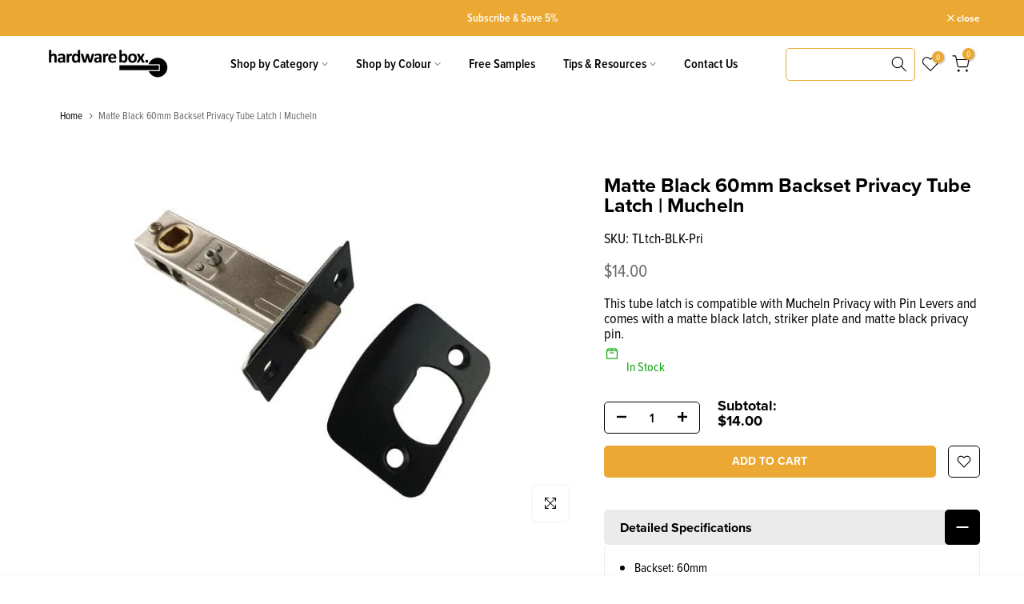

--- FILE ---
content_type: text/html; charset=utf-8
request_url: https://hardwarebox.com.au/?section_id=login-sidebar
body_size: 273
content:
<section id="shopify-section-login-sidebar" class="shopify-section t4s-section t4s-line-section t4s-section-admn2-fixed"><link href="//hardwarebox.com.au/cdn/shop/t/3/assets/customer.min.css?v=114454502383696773071711332693" rel="stylesheet" type="text/css" media="all" />
<link href="//hardwarebox.com.au/cdn/shop/t/3/assets/button-style.css?v=9118646313860451671749524197" rel="stylesheet" type="text/css" media="all" />
<link href="//hardwarebox.com.au/cdn/shop/t/3/assets/custom-effect.css?v=78717995021902034181711332695" rel="stylesheet" media="print" onload="this.media='all'"><div class="t4s-drawer__header">
  <span class="is--login" aria-hidden="false">LOGIN</span>
  <span class="is--recover" aria-hidden="true">Reset your password</span>
  <span class="is--create" aria-hidden="true">Register</span>
  <button class="t4s-drawer__close" data-drawer-close aria-label="Close sidebar">
    <svg class="t4s-iconsvg-close" role="presentation" viewBox="0 0 16 14">
      <path d="M15 0L1 14m14 0L1 0" stroke="currentColor" fill="none" fill-rule="evenodd"></path>
    </svg>
  </button>
</div>
<div class="t4s-drawer__content">
  <div class="t4s-drawer__main">
    <div data-t4s-scroll-me class="t4s-drawer__scroll t4s-current-scrollbar"><div
        id="recover_login-sidebar"
        class="t4s-content-login-sidebar is--recover t4s-text-start"
        aria-hidden="true"
      >
        <p>Lost your password? Please enter your email address. You will receive a link to create a new password via email.</p><form method="post" action="/account/recover" id="recover_customer_passwordlogin-sidebar" accept-charset="UTF-8"><input type="hidden" name="form_type" value="recover_customer_password" /><input type="hidden" name="utf8" value="✓" /><div class="t4s_field t4s-pr">
            <input
              type="email"
              class="t4s_frm_input t4s_mb_30"
              value=""
              name="email"
              id="RecoverEmail"
              autocorrect="off"
              autocapitalize="off"
              autocomplete="email"
              
              placeholder="Email address"
            >
            <label for="RecoverEmail">
              Email address
            </label>
          </div><div class="t4s_field t4s_mb_20">
            <button class="t4s_btn_submmit t4s-btn t4s-btn-base t4s-btn-full-width t4s-btn-style-default t4s-btn-size-medium t4s-btn-color-primary t4s-btn-effect-default">
              Reset Password
            </button>
          </div>
          <a class="t4s-d-inline-block" data-login-sidebar="login" href="#login_login-sidebar">Cancel
          </a></form></div><div
        id="login_login-sidebar"
        class="t4s-content-login-sidebar is--login t4s-text-start"
        aria-hidden="false"
      ><form method="post" action="/account/login" id="customer_loginlogin-sidebar" accept-charset="UTF-8" data-login-with-shop-sign-in="true" novalidate="novalidate"><input type="hidden" name="form_type" value="customer_login" /><input type="hidden" name="utf8" value="✓" /><input type="hidden" name="checkout_url" value="/"><div class="t4s_field t4s-pr t4s_mb_30">
            <input
              class="t4s_frm_input"
              type="email"
              name="customer[email]"
              id="CustomerEmail"
              autocomplete="email"
              autocorrect="off"
              autocapitalize="off"
              
              placeholder="Email"
            >
            <label for="CustomerEmail">
              Email
              <span class="required">*</span>
            </label>
          </div>
          

          <div class="t4s_field t4s_mb_20">
            <button class="t4s_btn_submmit t4s-btn t4s-btn-base t4s-btn-full-width t4s-btn-style-default t4s-btn-size-medium t4s-btn-color-primary t4s-btn-effect-default">
              Sign In
            </button>
          </div>
          <a class="t4s-d-inline-block" data-login-sidebar="create" href="/account/register">
            New customer? Create your account</a></form></div><div
        id="create_login-sidebar"
        class="t4s-content-login-sidebar is--create t4s-text-start"
        data-showing="create"
        aria-hidden="true"
      ><form method="post" action="/account" id="customer_createlogin-sidebar" accept-charset="UTF-8" data-login-with-shop-sign-up="true" novalidate="novalidate" class="t4s-w-100"><input type="hidden" name="form_type" value="create_customer" /><input type="hidden" name="utf8" value="✓" /><div class="t4s_field t4s-pr t4s_mb_30">
            <input
              class="t4s_frm_input"
              type="text"
              name="customer[first_name]"
              id="RegisterForm-FirstName"
              
              autocomplete="given-name"
              placeholder="First Name"
            >
            <label for="RegisterForm-FirstName">
              First Name
            </label>
          </div>
          <div class="t4s_field t4s-pr t4s_mb_30">
            <input
              class="t4s_frm_input"
              type="text"
              name="customer[last_name]"
              id="RegisterForm-LastName"
              
              autocomplete="family-name"
              placeholder="Last Name"
            >
            <label for="RegisterForm-LastName">
              Last Name
            </label>
          </div>
          <div class="t4s_field t4s-pr t4s_mb_30">
            <input
              class="t4s_frm_input"
              type="email"
              name="customer[email]"
              id="RegisterForm-email"
              
              spellcheck="false"
              autocapitalize="off"
              autocomplete="email"
              aria-required="true"
              
              placeholder="Email"
            >
            <label for="RegisterForm-email">
              Email
              <span class="required">*</span>
            </label>
          </div>
<div class="t4s_field t4s_mb_20">
            <button class="t4s_btn_submmit t4s-btn t4s-btn-base t4s-btn-full-width t4s-btn-style-default t4s-btn-size-medium t4s-btn-color-primary t4s-btn-effect-default">
              Register
            </button>
          </div>
          <a class="t4s-d-inline-block" data-login-sidebar="login" href="/account/login">
            Already have an account? Login here</a></form></div>
    </div>
  </div>
</div></section>

--- FILE ---
content_type: text/css
request_url: https://hardwarebox.com.au/cdn/shop/t/3/assets/custom.css?v=85871711892768440751732659002
body_size: 2
content:
img{border-radius:3px!important}nav.t4s-pr-breadcrumb,nav.breadcrumbs{margin:0 0 0 2rem}.btm-container{display:none}.jdgm-favicon{display:none!important}.jdgm-all-reviews-rating:before{display:none!important}.jdgm-write-rev-link{border-radius:5px}::-webkit-scrollbar{width:20px}::-webkit-scrollbar-track{background-color:transparent}::-webkit-scrollbar-thumb{background-color:var(--c-primary-color);border-radius:20px;border:6px solid transparent;background-clip:content-box}::-webkit-scrollbar-thumb:hover{background-color:var(--c-secondary-color-1)}.t4s-product .t4s-product-btns2{opacity:0}@media only screen and (min-width: 768px){.boost-sd__product-vendor{font-size:14px!important;text-transform:capitalize!important}.boost-sd__product-title{font-weight:700!important;line-height:24px!important}.boost-sd__product-title,.boost-sd__product-price-content,.boost-sd__format-currency,.boost-sd__integration-product-rating{font-size:18px!important}.boost-sd__product-title,.boost-sd__product-price-content{font-family:proxima-nova,sans-serif!important}.boost-sd__product-price-content,.boost-sd__format-currency{font-family:proxima-nova-condensed,sans-serif!important}.boost-sd__product-info{gap:initial!important}.boost-sd__filter-option-list-option-item--disabled{display:none}.boost-sd__filter-option-content-inner--scrollbar{scrollbar-width:initial!important}.boost-sd__filter-option-item{margin:0 0 .5rem!important}.boost-sd__refine-by-vertical-refine-by-list{display:none}.boost-sd__refine-by-vertical-refine-by{padding-bottom:0!important;margin-bottom:0!important}.boost-sd__filter-tree-vertical{margin-left:0!important;margin-right:0!important}.boost-sd__filter-tree-vertical-content{padding:0}.boost-sd-right{padding:15px}.boost-sd__filter-option-title:after{content:"";width:60px;border-bottom:solid 2px;margin:0 0 0 18px;display:block}.boost-sd__sorting-list{font-family:var(--font-family-1)!important;font-size:14px}.boost-sd__toolbar-top-mobile{border:1px solid var(--border-color);border-radius:5px;padding:7px 15px;font-family:var(--font-family-1)!important;font-size:14px}.boost-sd__filter-tree-vertical-content{padding:0!important}.boost-sd-left{padding:10px;margin:0 0 0 15px;border-radius:3px}.boost-sd-right,.boost-sd__toolbar-content{padding-top:0!important}.boost-sd__toolbar-container{margin-bottom:0!important}.boost-sd__filter-option{padding-top:10px!important}}.boost-sd__product-image-img{object-fit:none!important;background:#fff!important}@media only screen and (max-width: 767px){.boost-sd__toolbar-top-mobile{border:1px solid var(--border-color)!important;border-radius:5px!important}.boost-sd__toolbar-item--product-count{display:none!important}}.boost-sd__sorting-option--active{background:rgba(var(--accent-color-rgb),.08);color:var(--accent-color);text-decoration:auto}.boost-sd__sorting{font-family:proxima-nova}.t4s-tab-wrapper a,.t4s-tab__icon,.is--tab-design__accordion .t4s-tab-content,.t4s-accor-item-nav{border-radius:5px}.t4s-tab-wrapper h3{font-size:2rem;margin-bottom:1rem}.t4s-tab-wrapper p,.t4s-tab-wrapper ul,.t4s-tab-wrapper ol{font-size:1.6rem}.boost-sd__product-label{width:60px!important;height:60px!important}span.boost-sd__product-label-text span{font-size:14px}
/*# sourceMappingURL=/cdn/shop/t/3/assets/custom.css.map?v=85871711892768440751732659002 */


--- FILE ---
content_type: text/css
request_url: https://hardwarebox.com.au/cdn/shop/t/3/assets/colors.css?v=56587298118681566531711332695
body_size: -692
content:
/*! Code css #t4s_custom_color */ .bg_color_aqua-navy {}.bg_color_pink-purple {}.bg_color_camo {}

--- FILE ---
content_type: text/css
request_url: https://hardwarebox.com.au/cdn/shop/t/3/assets/boost-sd-custom.css?v=1769002895147
body_size: -768
content:
/*# sourceMappingURL=/cdn/shop/t/3/assets/boost-sd-custom.css.map?v=1769002895147 */


--- FILE ---
content_type: text/css
request_url: https://hardwarebox.com.au/cdn/shop/t/3/assets/button-style.css?v=9118646313860451671749524197
body_size: 615
content:
/** Shopify CDN: Minification failed

Line 222:48 Unexpected "{"

**/
.t4s-btn {
    display: inline-flex;
    justify-content: center;
    align-items: center;
    position: relative;
    z-index: 2;
    overflow: hidden;
    line-height: 1;
   transition: .3s ease-in-out;

    color:  var(--btn-color);
    background-color: var(--btn-background);
    border-color: var(--btn-border);
    font-weight: var(--btn-fw);
    border-radius: var(--btn-radius);

    font-size: var(--btn-fs);
    letter-spacing: var(--btn-ls);
    height: var(--btn-mh);
    padding: var(--btn-pd-lr);
    margin-bottom: var(--mgb);
}
.t4s-btn:hover {
   color: var(--btn-color-hover);
   border-color: var(--btn-border-hover);
}
.t4s-btn:not(.t4s-btn-style-outline):not(.t4s-btn-effect-fade):not(.t4s-btn-effect-default):hover {
    background-color: var(--btn-background);
}
.t4s-btn.t4s-btn-effect-fade:hover,
.t4s-btn.t4s-btn-effect-default:hover{  
   background-color: var(--btn-background-hover);
}
.t4s-btn + .t4s-btn {
    margin-left: 10px;
}
.t4s-btn span:first-child {
    height: inherit;
    display: flex;
    align-items: center;
}
svg.t4s-btn-icon{
    width: var(--icon-width);
    height: var(--icon-height);
    margin-left: 8px;
}
@media(max-width: 767px) {
    .t4s-btn {
        font-size: var(--btn-fs-mb);
        letter-spacing: var(--btn-ls-mb);
        height: var(--btn-mh-mb);
        padding: 0 var(--btn-pd-lr-mb);
        margin-bottom: var(--mgb-mb);
    }
    
    .t4s-btn + .t4s-btn {
        margin-left: 5px;
    }
    svg.t4s-btn-icon {
        width: var(--icon-width-mb);
        height: var(--icon-height-mb);
        margin-left: 5px;
    }
}

.t4s-btn-custom {
    --btn-fs: var(--button-fs);
    --btn-fw: var(--button-fw);
    --btn-ls: var(--button-ls);
    --btn-mh:var(--button-mh);
    --btn-pd-lr: 0 var(--button-pd-lr);
    --mgb: var(--button-mgb);
     --btn-fs-mb: var(--button-fs-mb);
     --btn-ls-mb: var(--button-ls-mb);
     --btn-mh-mb: var(--button-mh-mb);
     --btn-pd-lr-mb: var(--button-pd-lr-mb);
    --mgb-mb: var(--button-mgb-mb);
    --btn-color           : var(--second-cl);
    --btn-color-hover     : var(--second-cl-hover);
    --btn-background      : var(--pri-cl);
    --btn-background-hover: var(--pri-cl-hover);
    --btn-border          : var(--pri-cl);
    --btn-border-hover    : var(--pri-cl-hover);
    --btn-radius          : var(--button-bdr);

    --icon-width: var(--button-icon-w);
    --icon-height: var(--button-icon-w);
    --icon-width-mb: var(--button-icon-w-mb);
    --icon-height-mb: var(--button-icon-w-mb);
}
/* Custom button*/
.t4s-btn-style-outline {
    --btn-border : var(--pri-cl);
    --btn-color: var(--pri-cl);
    background-color: transparent;
    border-width: 2px;
}
.t4s-btn-style-outline + .t4s-btn-style-outline {
    margin-left: 18px;
}
.t4s-btn-style-outline:hover {
    background-color: transparent;
}

.t4s-btn:before,
.t4s-btn-style-default::before,
.t4s-btn-style-outline:before {
    background-color: var( --btn-background-hover);
}
.t4s-btn-style-outline::after {
    content: "";
    position: absolute;
    top: 0;
    left: 0;
    width: 100%;
    height: 100%;
    border: 2px solid var(--btn-border);
    transition: opacity .3s,border .3s;
    border-radius: var(--btn-radius);
    z-index: -2;
    background-color: transparent;
}
.t4s-btn-style-outline:hover::after {
    border-color: var(--btn-background-hover);
}
.t4s-btn-style-bordered,
.t4s-btn-style-bordered_top,
.t4s-btn-style-link {
    --btn-color: var(--pri-cl);
    --btn-color-hover: var(--pri-cl-hover);
    min-height: 1px;
    height: auto !important;
    padding: 0 !important;
    border-radius: 0 !important;
    background-color: transparent !important;
}
.t4s-btn-style-bordered_top{
    --btn-color: var(--pri-cl);
    --btn-color-hover: var(--pri-cl-hover);
    min-height: var(--btn-mh);
    height: auto!important;
    padding: 0!important;
    border-radius: 0!important;
    background-color: transparent!important;
}
.t4s-btn-style-bordered {
    --btn-border          : var(--pri-cl);
    --btn-border-hover    : var(--pri-cl-hover);
    border-bottom: solid 1px;
}
.t4s-btn-style-bordered_top {
    --btn-border          : var(--pri-cl);
    --btn-border-hover    : var(--pri-cl-hover);
    border-top: solid 2px;
}
/*Static button*/
.t4s-btn-base {
    padding: var(--padding-btn);
    font-size: var(--btn-size);
    height: var(--btn-height);
    font-weight: var(--btn-fw);
    border-radius: var(--btn-radius);
}
.t4s-btn-base svg.t4s-btn-icon{
    width: var(--btn-size);
    height: var(--btn-size);
    margin-inline-start: 4px;
    fill: currentColor;
}
.t4s-btn-size-small {
    --padding-btn: 0 15px;
    --btn-height: 30px;
    --btn-size: 12px;
}
.t4s-btn-size-extra-small {
    --padding-btn: 0 19px;
    --btn-height: 36px;
    --btn-size: 13px;
}
.t4s-btn-size-medium {
    --padding-btn: 0 34px;
    --btn-height: 40px;
    --btn-size: 14px;
}
.t4s-btn-size-extra-medium {
    --padding-btn: 0 34px;
    --btn-height: 44px;
    --btn-size: 14px;
}
.t4s-btn-size-medium svg.t4s-btn-icon{
    margin-left: 4px;
}
.t4s-btn-size-large {
    --padding-btn: 0 45px;
    --btn-height: 50px;
    --btn-size: 14px;
}
.t4s-btn-size-large.t4s-btn-icon-true{
    --btn-height: 54px;
}
.t4s-btn-size-extra-large {
    --padding-btn: 0 49px;
    --btn-height: 56px;
    --btn-size: 16px;
}
.t4s-btn-size-large svg.t4s-btn-icon,
.t4s-btn-size-extra-large svg.t4s-btn-icon {
    margin-left: 9px;
}
.t4s-btn-style-link.t4s-btn-size-extra-medium,
.t4s-btn-style-bordered.t4s-btn-size-extra-medium,
.t4s-btn-style-bordered_top.t4s-btn-size-extra-medium  {
    --btn-size: 15px;
}
.t4s-btn-style-link.t4s-btn-size-large ,
.t4s-btn-style-bordered.t4s-btn-size-large,
.t4s-btn-style-bordered_top.t4s-btn-size-large, {
    --btn-size: 16px;
}
.t4s-btn-style-link.t4s-btn-size-extra-large ,
.t4s-btn-style-bordered.t4s-btn-size-extra-large,
.t4s-btn-style-bordered_top.t4s-btn-size-extra-large {
    --btn-size: 17px;
}

.t4s-btn-color-light {
    --btn-color           : var(--t4s-dark-color);
    --btn-background      : var(--t4s-light-color);
    --btn-border          : var(--t4s-light-color);
    --btn-color-hover     : var(--t4s-light-color);
    --btn-background-hover: var(--accent-color);
    --btn-border-hover    : var(--accent-color);
}
.t4s-btn-color-dark {
    --btn-color           : var(--t4s-light-color);
    --btn-background      : var(--t4s-dark-color);
    --btn-border          : var(--t4s-dark-color);
    --btn-color-hover     : var(--t4s-light-color);
    --btn-background-hover: var(--accent-color);
    --btn-border-hover    : var(--accent-color);
}

.t4s-btn-color-primary {
    --btn-color           : var(--button-color);
    --btn-background      : var(--button-background);
    --btn-border          : var(--button-border);
    --btn-color-hover     : var(--button-color-hover);
    --btn-background-hover: var(--button-background-hover);
    --btn-border-hover    : var(--button-border-hover);
}

.t4s-btn-style-outline.t4s-btn-color-light {
    --btn-color           : var(--t4s-light-color);
}

.t4s-btn-style-outline.t4s-btn-color-dark {
    --btn-color           : var(--t4s-dark-color);
}

.t4s-btn-style-outline.t4s-btn-color-primary {
    --btn-color           : var(--accent-color);
    --btn-border          : var(--accent-color);
    --btn-color-hover     : var(--t4s-light-color);
    --btn-background-hover : var(--accent-color);
    --btn-border-hover    : var(--accent-color);
}

.t4s-btn-style-bordered.t4s-btn-color-light,
.t4s-btn-style-bordered_top.t4s-btn-color-light,
.t4s-btn-style-link.t4s-btn-color-light {
    --btn-color: var(--t4s-light-color);
    --btn-color-hover: var(--accent-color);
    --btn-border          : var(--t4s-light-color);
    --btn-border-hover          : var(--accent-color);
}

.t4s-btn-style-bordered.t4s-btn-color-dark,
.t4s-btn-style-bordered_top.t4s-btn-color-dark,
.t4s-btn-style-link.t4s-btn-color-dark {
    --btn-color: var(--t4s-dark-color);
    --btn-color-hover: var(--accent-color);
    --btn-border          : var(--t4s-dark-color);
    --btn-border-hover          : var(--accent-color);
}
.t4s-btn-style-bordered.t4s-btn-color-primary,
.t4s-btn-style-bordered_top.t4s-btn-color-primary,
.t4s-btn-style-link.t4s-btn-color-primary{
    --btn-color           : var(--accent-color);
    --btn-border          : var(--accent-color);
    --btn-color-hover     : var(--accent-color-hover);
    --btn-border-hover    : var(--accent-color-hover);
}
@media(max-width: 767px) {
    .t4s-btn-size-small {
        --padding-btn: 0 15px;
        --btn-height: 26px;
        --btn-size: 10px;
    }
    .t4s-btn-size-extra-small {
        --padding-btn: 0 20px;
        --btn-height: 30px;
        --btn-size: 11px;
    }
    .t4s-btn-size-medium {
        --padding-btn: 0 24px;
        --btn-height: 34px;
        --btn-size: 12px;
    }
    .t4s-btn-size-extra-medium {
        --padding-btn: 0 24px;
        --btn-height: 36px;
        --btn-size: 12px;
    }
    .t4s-btn-size-large {
        --padding-btn: 0 25px;
        --btn-height: 44px;
        --btn-size: 13px;
    }
    .t4s-btn-size-large.t4s-btn-icon-true{
        --btn-height: 46px;
    }
    .t4s-btn-size-extra-large {
        --padding-btn: 0 30px;
        --btn-height: 46px;
        --btn-size: 14px;
    }
    .t4s-btn-size-large svg.t4s-btn-icon,
    .t4s-btn-size-extra-large svg.t4s-btn-icon {
        margin-left: 9px;
    }

    .t4s-btn-style-link.t4s-btn-size-small,
    .t4s-btn-style-bordered.t4s-btn-size-small,
    .t4s-btn-style-bordered_top.t4s-btn-size-small{
        --btn-size: 11px;
    }
    .t4s-btn-style-link.t4s-btn-size-extra-small,
    .t4s-btn-style-bordered.t4s-btn-size-extra-small,
    .t4s-btn-style-bordered_top.t4s-btn-size-extra-small {
        --btn-size: 12px;
    }
    .t4s-btn-style-link.t4s-btn-size-medium,
    .t4s-btn-style-bordered.t4s-btn-size-medium,
    .t4s-btn-style-bordered_top.t4s-btn-size-medium{
        --btn-size: 13px;
    }
    .t4s-btn-style-link.t4s-btn-size-extra-medium,
    .t4s-btn-style-bordered.t4s-btn-size-extra-medium,
    .t4s-btn-style-bordered_top.t4s-btn-size-extra-medium{
        --btn-size: 14px;
    }
    .t4s-btn-style-link.t4s-btn-size-large ,
    .t4s-btn-style-bordered.t4s-btn-size-large,
    .t4s-btn-style-bordered_top.t4s-btn-size-large {
        --btn-size: 15px;
    }
    .t4s-btn-style-link.t4s-btn-size-extra-large ,
    .t4s-btn-style-bordered.t4s-btn-size-extra-large,
    .t4s-btn-style-bordered_top.t4s-btn-size-extra-large {
        --btn-size: 16px;
    }
    .t4s-btn-style-bordered_top{
        min-height: var(--btn-mh-mb);
    }
}

--- FILE ---
content_type: text/javascript
request_url: https://hardwarebox.com.au/cdn/shop/t/3/assets/c-subtotal.min.js?v=146460360022350951271763008451
body_size: 1919
content:
const v="[SUBTOTAL]";console.log(`${v} bootstrap`);const C=.1,G=".t4s-product__price-review .t4s-product-price",c=(...t)=>console.debug(v,...t),u=(...t)=>console.warn(v,...t),W=t=>{if(t==null)return!1;const e=t.toString().trim().toLowerCase();return e==="true"||e==="1"||e==="yes"},j=t=>{if(t==null||t==="")return null;const e=Number.parseFloat(t);return Number.isFinite(e)?e:null},z=t=>{if(t==null)return null;let e=t.toString().trim();if(!e)return null;e=e.replace("%","").replace(",",".");const n=Number.parseFloat(e);return Number.isFinite(n)?n>1&&!e.includes(".")?n/100:n<0?null:n:null},F=(t,e)=>{const n=Number(t),r=1+(Number.isFinite(e)?e:C);return!Number.isFinite(n)||r<=0?0:Math.round(n/r)},g=(t,e)=>{const n=Number.isFinite(Number(t))?Number(t):0,s=e||typeof window<"u"&&window.Shopify&&window.Shopify.money_format||"${{ amount }}";if(typeof window<"u"&&window.Shopify&&typeof window.Shopify.formatMoney=="function")return window.Shopify.formatMoney(n,s);const r=(n/100).toFixed(2),i=Math.round(n/100).toString();return s.replace(/{{\s*amount\s*}}/g,r).replace(/{{\s*amount_no_decimals\s*}}/g,i).replace(/{{\s*amount_with_comma_separator\s*}}/g,r.replace(".",",")).replace(/{{\s*amount_no_decimals_with_comma_separator\s*}}/g,i.replace(".",",")).replace(/{{\s*amount_with_apostrophe_separator\s*}}/g,r.replace(".","'"))},K=()=>{let t=0;const e=$("#addons .option.cAddonEnabled");return e.length&&(c("c-Addons enabled options found",e.length),e.each(function(){const n=$(this).attr("addon_subtotalprice"),s=Number.parseInt(n,10);Number.isNaN(s)||(t+=s)})),t},Y=t=>{if(!t||!t.length)return null;const e=t.find('select[name="id"], input[name="id"]').first();return e.length?e.val():null},Z=(t,e)=>{if(!Array.isArray(t)||!t.length)return u("Variant list missing or empty"),null;const n=Y(e);if(!n)return c("Variant id missing, using first available"),t.find(i=>i.available)||t[0];const s=Number.parseInt(n,10),r=t.find(i=>Number.parseInt(i.id,10)===s);return r||(u("Variant id not found, falling back",n),t.find(i=>i.available)||t[0])},tt=t=>{const e=t.querySelector("[data-subtotal-variants]");if(!e)return u("Subtotal root missing variants JSON"),[];try{return JSON.parse(e.textContent||"[]")||[]}catch(n){return u("Failed to parse variants JSON",n),[]}},et=t=>{if(!t||!t.length)return u("Price element lookup skipped: form missing"),$();const e=t.closest(".t4s-product__info-container");if(!e.length)return u("Price element lookup skipped: .t4s-product__info-container missing"),$();const n=e.find(G).first();return n.length||u("Price element not found inside product info container"),n},nt=({element:t,price:e,comparePrice:n,saleType:s="0",moneyFormat:r})=>{if(!t||!t.length)return;if(t.hasClass("t4s-widget__pr-price")){c("Skipping widget price update");return}const i=Number.isFinite(Number(e))?Number(e):0,m=Number.isFinite(Number(n))?Number(n):i,d=m>0?m:i,f=g(i,r),N=g(d,r);let o="",a="";if(d>i){if(o=`<del>${N}</del><ins>${f}</ins>`,s==="1"){const l=Math.round((d-i)*100/d);l>0&&(a=`<span class="t4s-badge-price">Save ${l}%</span>`)}else if(s==="2"){const l=d-i;l>0&&(a=`<span class="t4s-badge-price">Save ${g(l,r)}</span>`)}}else o=f;t.html(`${o}${a}`)},h=[],it=t=>{const e=$(t),n=e.closest("form"),s=tt(t),r=e.data("money-format")||typeof window<"u"&&window.Shopify&&window.Shopify.money_format||"${{ amount }}",i=t.dataset||{},m=i.taxRate,d=i.taxMultiplier,f=i.taxMode,N=i.taxApply;let o=z(m),a=j(d);(!Number.isFinite(a)||a<=0)&&(a=Number.isFinite(o)?1+o:null),o==null&&Number.isFinite(a)&&a>0&&(o=a-1),(!Number.isFinite(o)||o<0)&&(o=C),(!Number.isFinite(a)||a<=0)&&(a=1+o);const l=(f||"add").toString().toLowerCase(),S=W(N),p={root:t,$root:e,$form:n,variants:s,moneyFormat:r,taxDisplay:(e.data("tax-display")||"include").toString().toLowerCase(),taxRate:o,taxMultiplier:a,taxMode:l,taxApply:S,$priceTarget:e.find("[data-subtotal-price]").first()};return p.$priceTarget.length||u("Subtotal price target missing"),h.push(p),p},q=t=>{if(!t)return;const e=$(".t4s-product-form__qty .t4s-quantity-input");let n=1;if(e.length){const I=e.first();n=Number.parseInt(I.val(),10);const y=Number.parseInt(I.attr("min"),10),V=Number.parseInt(I.attr("max"),10);(!Number.isFinite(n)||n<=0)&&(n=Number.isFinite(y)&&y>0?y:1),Number.isFinite(y)&&y>0&&n<y&&(n=y),Number.isFinite(V)&&V>0&&(n=Math.min(n,V)),e.val(n),$(".t4s-sticky-atc__qty .t4s-quantity-input").val(n)}else u("Quantity input not found, defaulting to 1");const s=Z(t.variants,t.$form);if(!s){u("Unable to determine variant price.");return}const r=et(t.$form),i=(r.data("price-suffix")||"").toString().trim(),m=i?` ${i}`:"",d=m?$("<div>").text(m).html():"",f=r.siblings("[data-price-suffix-text]"),N=r.data("saletype")||"0";let o=Number.parseInt(s.price,10),a=Number.parseInt(s.compare_at_price,10);c("raw variant values",{variantPrice:o,comparePrice:a,quantity:n});const l=K();let S=n*o+l;const{taxRate:p,taxMultiplier:A,taxApply:D,taxMode:B}=t,w=Number.isFinite(A)&&A>0?A:1+p;D&&B==="add"&&Number.isFinite(w)&&w>0&&(o=Math.round(o*w),Number.isFinite(a)&&(a=Math.round(a*w)),S=n*o+l);const _=F(o,p),H=F(a||o,p),J=F(S,p),Q=F(l,p),b=(r.data("tax-display")||t.taxDisplay||"include").toString().toLowerCase()==="exclude";r.attr("data-price",b?_:o),r.attr("data-price-incl",o),r.attr("data-price-ex",_);const k=b?J:S,U=b?_:o,X=b?Q:l,M=g(k,t.moneyFormat),T=g(U,t.moneyFormat),E=g(X,t.moneyFormat);t.$priceTarget&&t.$priceTarget.length&&t.$priceTarget.html(`${M}${d}`),$(".t4s-sticky-atc__price").html(`${M}${d}`),$(".c-btm-suggestion-priceBTM").html(T);const P=$(".total-additional-price");P.length&&P.html(E),nt({element:r,price:b?_:o,comparePrice:b?H:a,saleType:N,moneyFormat:t.moneyFormat}),f.length?i?f.text(` ${i}`).show():f.text("").hide():i&&r.after(`<span class="t4s-price__suffix" data-price-suffix-text> ${i}</span>`),Number.isNaN(k)?t.$root.hide():t.$root.show(),c("Subtotal (display):",M),c("Variant (display):",T),c("Addons (display):",E)};function x(t){if(t){const e=h.find(n=>n.root===t||n.$root.is(t))||null;e?q(e):u("updateSubtotal target not initialised",t);return}if(!h.length){c("No subtotal instances to update");return}h.forEach(q)}const L=()=>{const t=document.querySelectorAll("[data-subtotal-root]");if(!t.length){c("No subtotal components found");return}t.forEach(e=>{h.some(s=>s.root===e)||it(e)}),x(),setTimeout(x,400)};document.readyState==="loading"?document.addEventListener("DOMContentLoaded",L):L();$(document).on("change input",".t4s-product-form__qty .t4s-quantity-input, .t4s-sticky-atc__qty .t4s-quantity-input",()=>{x()});$(document).on("change",'select[name="id"], input[name="id"]',()=>{x()});let R=null;$(document).on("click",".is--selected",function(){const t=$(this);if(t.is(R)){c("Swatch click ignored: already selected");return}R=t,c("Swatch click -> updateSubtotal triggered"),x()});function O(){if(!h.length){c("Subtotal not initialised, skipping minMaxifyFix");return}if(c("Checking for ShopifyAnalytics..."),window.ShopifyAnalytics&&window.ShopifyAnalytics.lib&&window.ShopifyAnalytics.lib.track){c("ShopifyAnalytics found. Overriding track method...");const t=window.ShopifyAnalytics.lib.track;window.ShopifyAnalytics.lib.track=function(e,n){return c("ShopifyAnalytics track event",e,n),e==="Viewed Product Variant"&&(c("Viewed Product Variant detected"),$(document).trigger("viewedProductVariant",[n])),t.apply(this,arguments)},$(document).on("viewedProductVariant",(e,n)=>{c("Viewed Product Variant event tracked",n),setTimeout(()=>x(),1e3)})}else c("ShopifyAnalytics not ready, retrying..."),setTimeout(O,1e3)}$(document).ready(()=>{O()});console.log(`${v} ready`);


--- FILE ---
content_type: text/javascript
request_url: https://hardwarebox.com.au/cdn/shop/t/3/assets/c-addon-main-cart.min.js?v=23391233302485492881739221744
body_size: -39
content:
$(document).ready(function(){console.log("Loading cart-addon-script.....");function d(){console.log("Loading cart-addon-script appending.....");const n=document.querySelectorAll(".addonBundle");console.log("Found addon items:",n);for(const t of n){console.log("Processing addon item:",t);const e=t.dataset.addon;if(console.log("addon data attribute value:",e),!e){console.warn("Addon data attribute is missing or undefined for addonItem:",t);continue}const o=document.querySelectorAll('._addon_[data-addon="'+e+'"]:not(.t4s-page_cart__item.addon > *)');console.log('Matching Addons found for addonData "'+e+'":',o),o.length===0&&console.warn("No matching addons found for addonData:",e)}console.log("Loading cart-addon-script appending.....Done")}d();const r=new MutationObserver(d),a=document.querySelector(".t4s-cartPage__items");if(a)r.observe(a,{childList:!0,subtree:!0});else{console.warn('Target node ".t4s-cartPage__items" not found. MutationObserver for cartPage not set.');const n=new MutationObserver(d),t=document.querySelector(".t4s-mini_cart__items");t?n.observe(t,{childList:!0,subtree:!0}):console.warn("Addon bundle remove bundle could not be found.")}function s(){console.log("Function removeAddonFromCart() is being run"),$(this).addClass("addonLoading");const n=$(this).data("addonids");if(console.log("Clicked element data-addonIDs attribute:",n),!n){console.error("Error: The clicked element does not have a data-addonIDs attribute.");return}const t=n.split(",");if(console.log("Parsed addonIDs from data-addonIDs attribute:",t),!Array.isArray(t)||t.length===0){console.error("Error: Invalid or empty data-addonIDs attribute.");return}const e={};for(const o of t)console.log(`Setting cart quantity to 0 for id: ${o}`),e[o]=0;console.log("Updates object to send in AJAX request:",e),fetch("/cart/update.js",{method:"POST",headers:{"Content-Type":"application/json",Accept:"application/json"},body:JSON.stringify({updates:e})}).then(o=>{if(!o.ok)throw new Error("Error updating cart: "+o.statusText);return o.json()}).then(o=>{console.log("Cart updated successfully:",o),window.location.reload()}).catch(o=>{console.error("An error occurred while removing items:",o)})}$("[data-cart-remove-addon]").click(s),console.log("Loading cart-addon-script.....Done")});


--- FILE ---
content_type: text/javascript; charset=utf-8
request_url: https://hardwarebox.com.au/products/mucheln-black-60mm-backset-tubelatch-privacy.js
body_size: 453
content:
{"id":9123069362455,"title":"Matte Black 60mm Backset Privacy Tube Latch | Mucheln","handle":"mucheln-black-60mm-backset-tubelatch-privacy","description":"\u003cp\u003eThis tube latch is compatible with Mucheln Privacy with Pin Levers and comes with a matte black latch, striker plate and matte black privacy pin.\u003c\/p\u003e","published_at":"2024-03-27T09:37:56+11:00","created_at":"2024-03-27T09:37:56+11:00","vendor":"Mucheln","type":"","tags":["Accessories","Mucheln","Privacy","Spare Parts","spo-cs-disabled","spo-default","spo-disabled","spo-notify-me-disabled"],"price":1400,"price_min":1400,"price_max":1400,"available":true,"price_varies":false,"compare_at_price":null,"compare_at_price_min":0,"compare_at_price_max":0,"compare_at_price_varies":false,"variants":[{"id":48201710141719,"title":"Default Title","option1":"Default Title","option2":null,"option3":null,"sku":"TLtch-BLK-Pri","requires_shipping":true,"taxable":true,"featured_image":null,"available":true,"name":"Matte Black 60mm Backset Privacy Tube Latch | Mucheln","public_title":null,"options":["Default Title"],"price":1400,"weight":50,"compare_at_price":null,"inventory_management":"shopify","barcode":null,"quantity_rule":{"min":1,"max":null,"increment":1},"quantity_price_breaks":[],"requires_selling_plan":false,"selling_plan_allocations":[]}],"images":["\/\/cdn.shopify.com\/s\/files\/1\/0862\/5736\/9367\/files\/privacy-black-tubelatch1-min__98228.1568677038.1280.1280.jpg?v=1711494811"],"featured_image":"\/\/cdn.shopify.com\/s\/files\/1\/0862\/5736\/9367\/files\/privacy-black-tubelatch1-min__98228.1568677038.1280.1280.jpg?v=1711494811","options":[{"name":"Title","position":1,"values":["Default Title"]}],"url":"\/products\/mucheln-black-60mm-backset-tubelatch-privacy","media":[{"alt":"black privacy tubelatch mucheln","id":36765953032471,"position":1,"preview_image":{"aspect_ratio":1.0,"height":527,"width":527,"src":"https:\/\/cdn.shopify.com\/s\/files\/1\/0862\/5736\/9367\/files\/privacy-black-tubelatch1-min__98228.1568677038.1280.1280.jpg?v=1711494811"},"aspect_ratio":1.0,"height":527,"media_type":"image","src":"https:\/\/cdn.shopify.com\/s\/files\/1\/0862\/5736\/9367\/files\/privacy-black-tubelatch1-min__98228.1568677038.1280.1280.jpg?v=1711494811","width":527}],"requires_selling_plan":false,"selling_plan_groups":[]}

--- FILE ---
content_type: text/javascript
request_url: https://hardwarebox.com.au/cdn/shop/t/3/assets/theme.min.js?v=32008236421822062201711332692
body_size: 47386
content:
"undefined" != typeof exports && (exports = void 0),
	(function (t, e) {
		(t = "undefined" != typeof globalThis ? globalThis : t || self).jarallax =
			(function () {
				"use strict";
				function t(t) {
					"complete" === document.readyState ||
					"interactive" === document.readyState
						? t()
						: document.addEventListener("DOMContentLoaded", t, {
								capture: !0,
								once: !0,
								passive: !0,
						  });
				}
				let e;
				var i = (e =
						"undefined" != typeof window
							? window
							: "undefined" != typeof global
							? global
							: "undefined" != typeof self
							? self
							: {}),
					a = {
						type: "scroll",
						speed: 0.5,
						containerClass: "jarallax-container",
						imgSrc: null,
						imgElement: ".jarallax-img",
						imgSize: "cover",
						imgPosition: "50% 50%",
						imgRepeat: "no-repeat",
						keepImg: !1,
						elementInViewport: null,
						zIndex: -100,
						disableParallax: !1,
						onScroll: null,
						onInit: null,
						onDestroy: null,
						onCoverImage: null,
						videoClass: "jarallax-video",
						videoSrc: null,
						videoStartTime: 0,
						videoEndTime: 0,
						videoVolume: 0,
						videoLoop: !0,
						videoPlayOnlyVisible: !0,
						videoLazyLoading: !0,
						disableVideo: !1,
						onVideoInsert: null,
						onVideoWorkerInit: null,
					};
				const { navigator: n } = i,
					o =
						/Android|webOS|iPhone|iPad|iPod|BlackBerry|IEMobile|Opera Mini/i.test(
							n.userAgent
						);
				let s, r, d;
				function l() {
					(s = i.innerWidth || document.documentElement.clientWidth),
						o
							? (!d &&
									document.body &&
									(((d = document.createElement("div")).style.cssText =
										"position: fixed; top: -9999px; left: 0; height: 100vh; width: 0;"),
									document.body.appendChild(d)),
							  (r =
									(d ? d.clientHeight : 0) ||
									i.innerHeight ||
									document.documentElement.clientHeight))
							: (r = i.innerHeight || document.documentElement.clientHeight);
				}
				function c() {
					return { width: s, height: r };
				}
				l(),
					i.addEventListener("resize", l),
					i.addEventListener("orientationchange", l),
					i.addEventListener("load", l),
					t(() => {
						l();
					});
				const u = [];
				function f() {
					if (!u.length) return;
					const { width: t, height: e } = c();
					u.forEach((i, a) => {
						const { instance: n, oldData: o } = i;
						if (!n.isVisible()) return;
						const s = n.$item.getBoundingClientRect(),
							r = {
								width: s.width,
								height: s.height,
								top: s.top,
								bottom: s.bottom,
								wndW: t,
								wndH: e,
							},
							d =
								!o ||
								o.wndW !== r.wndW ||
								o.wndH !== r.wndH ||
								o.width !== r.width ||
								o.height !== r.height,
							l = d || !o || o.top !== r.top || o.bottom !== r.bottom;
						(u[a].oldData = r), d && n.onResize(), l && n.onScroll();
					}),
						i.requestAnimationFrame(f);
				}
				const p = new i.IntersectionObserver(
						(t) => {
							t.forEach((t) => {
								t.target.jarallax.isElementInViewport = t.isIntersecting;
							});
						},
						{ rootMargin: "50px" }
					),
					{ navigator: h } = i;
				let m = 0;
				class g {
					constructor(t, e) {
						const i = this;
						(i.instanceID = m),
							(m += 1),
							(i.$item = t),
							(i.defaults = { ...a });
						const n = i.$item.dataset || {},
							o = {};
						if (
							(Object.keys(n).forEach((t) => {
								const e = t.substr(0, 1).toLowerCase() + t.substr(1);
								e && void 0 !== i.defaults[e] && (o[e] = n[t]);
							}),
							(i.options = i.extend({}, i.defaults, o, e)),
							(i.pureOptions = i.extend({}, i.options)),
							Object.keys(i.options).forEach((t) => {
								"true" === i.options[t]
									? (i.options[t] = !0)
									: "false" === i.options[t] && (i.options[t] = !1);
							}),
							(i.options.speed = Math.min(
								2,
								Math.max(-1, parseFloat(i.options.speed))
							)),
							"string" == typeof i.options.disableParallax &&
								(i.options.disableParallax = new RegExp(
									i.options.disableParallax
								)),
							i.options.disableParallax instanceof RegExp)
						) {
							const t = i.options.disableParallax;
							i.options.disableParallax = () => t.test(h.userAgent);
						}
						if (
							("function" != typeof i.options.disableParallax &&
								(i.options.disableParallax = () => !1),
							"string" == typeof i.options.disableVideo &&
								(i.options.disableVideo = new RegExp(i.options.disableVideo)),
							i.options.disableVideo instanceof RegExp)
						) {
							const t = i.options.disableVideo;
							i.options.disableVideo = () => t.test(h.userAgent);
						}
						"function" != typeof i.options.disableVideo &&
							(i.options.disableVideo = () => !1);
						let s = i.options.elementInViewport;
						s && "object" == typeof s && void 0 !== s.length && ([s] = s),
							s instanceof Element || (s = null),
							(i.options.elementInViewport = s),
							(i.image = {
								src: i.options.imgSrc || null,
								$container: null,
								useImgTag: !1,
								position: "fixed",
							}),
							i.initImg() && i.canInitParallax() && i.init();
					}
					css(t, e) {
						return (function (t, e) {
							return "string" == typeof e
								? i.getComputedStyle(t).getPropertyValue(e)
								: (Object.keys(e).forEach((i) => {
										t.style[i] = e[i];
								  }),
								  t);
						})(t, e);
					}
					extend(t, ...e) {
						return (function (t, ...e) {
							return (
								(t = t || {}),
								Object.keys(e).forEach((i) => {
									e[i] &&
										Object.keys(e[i]).forEach((a) => {
											t[a] = e[i][a];
										});
								}),
								t
							);
						})(t, ...e);
					}
					getWindowData() {
						const { width: t, height: e } = c();
						return {
							width: t,
							height: e,
							y: document.documentElement.scrollTop,
						};
					}
					initImg() {
						const t = this;
						let e = t.options.imgElement;
						return (
							e && "string" == typeof e && (e = t.$item.querySelector(e)),
							e instanceof Element ||
								(t.options.imgSrc
									? ((e = new Image()).src = t.options.imgSrc)
									: (e = null)),
							e &&
								(t.options.keepImg
									? (t.image.$item = e.cloneNode(!0))
									: ((t.image.$item = e), (t.image.$itemParent = e.parentNode)),
								(t.image.useImgTag = !0)),
							!(
								!t.image.$item &&
								(null === t.image.src &&
									((t.image.src =
										"[data-uri]"),
									(t.image.bgImage = t.css(t.$item, "background-image"))),
								!t.image.bgImage || "none" === t.image.bgImage)
							)
						);
					}
					canInitParallax() {
						return !this.options.disableParallax();
					}
					init() {
						const t = this,
							e = {
								position: "absolute",
								top: 0,
								left: 0,
								width: "100%",
								height: "100%",
								overflow: "hidden",
							};
						let a = {
							pointerEvents: "none",
							transformStyle: "preserve-3d",
							backfaceVisibility: "hidden",
						};
						if (!t.options.keepImg) {
							const e = t.$item.getAttribute("style");
							if (
								(e && t.$item.setAttribute("data-jarallax-original-styles", e),
								t.image.useImgTag)
							) {
								const e = t.image.$item.getAttribute("style");
								e &&
									t.image.$item.setAttribute(
										"data-jarallax-original-styles",
										e
									);
							}
						}
						if (
							("static" === t.css(t.$item, "position") &&
								t.css(t.$item, { position: "relative" }),
							"auto" === t.css(t.$item, "z-index") &&
								t.css(t.$item, { zIndex: 0 }),
							(t.image.$container = document.createElement("div")),
							t.css(t.image.$container, e),
							t.css(t.image.$container, { "z-index": t.options.zIndex }),
							"fixed" === this.image.position &&
								t.css(t.image.$container, {
									"-webkit-clip-path":
										"polygon(0 0, 100% 0, 100% 100%, 0 100%)",
									"clip-path": "polygon(0 0, 100% 0, 100% 100%, 0 100%)",
								}),
							t.image.$container.setAttribute(
								"id",
								`jarallax-container-${t.instanceID}`
							),
							t.options.containerClass &&
								t.image.$container.setAttribute(
									"class",
									t.options.containerClass
								),
							t.$item.appendChild(t.image.$container),
							t.image.useImgTag
								? (a = t.extend(
										{
											"object-fit": t.options.imgSize,
											"object-position": t.options.imgPosition,
											"max-width": "none",
										},
										e,
										a
								  ))
								: ((t.image.$item = document.createElement("div")),
								  t.image.src &&
										(a = t.extend(
											{
												"background-position": t.options.imgPosition,
												"background-size": t.options.imgSize,
												"background-repeat": t.options.imgRepeat,
												"background-image":
													t.image.bgImage || `url("${t.image.src}")`,
											},
											e,
											a
										))),
							("opacity" !== t.options.type &&
								"scale" !== t.options.type &&
								"scale-opacity" !== t.options.type &&
								1 !== t.options.speed) ||
								(t.image.position = "absolute"),
							"fixed" === t.image.position)
						) {
							const e = (function (t) {
								const e = [];
								for (; null !== t.parentElement; )
									1 === (t = t.parentElement).nodeType && e.push(t);
								return e;
							})(t.$item).filter((t) => {
								const e = i.getComputedStyle(t),
									a =
										e["-webkit-transform"] ||
										e["-moz-transform"] ||
										e.transform;
								return (
									(a && "none" !== a) ||
									/(auto|scroll)/.test(
										e.overflow + e["overflow-y"] + e["overflow-x"]
									)
								);
							});
							t.image.position = e.length ? "absolute" : "fixed";
						}
						var n;
						(a.position = t.image.position),
							t.css(t.image.$item, a),
							t.image.$container.appendChild(t.image.$item),
							t.onResize(),
							t.onScroll(!0),
							t.options.onInit && t.options.onInit.call(t),
							"none" !== t.css(t.$item, "background-image") &&
								t.css(t.$item, { "background-image": "none" }),
							(n = t),
							u.push({ instance: n }),
							1 === u.length && i.requestAnimationFrame(f),
							p.observe(n.options.elementInViewport || n.$item);
					}
					destroy() {
						const t = this;
						var e;
						(e = t),
							u.forEach((t, i) => {
								t.instance.instanceID === e.instanceID && u.splice(i, 1);
							}),
							p.unobserve(e.options.elementInViewport || e.$item);
						const i = t.$item.getAttribute("data-jarallax-original-styles");
						if (
							(t.$item.removeAttribute("data-jarallax-original-styles"),
							i
								? t.$item.setAttribute("style", i)
								: t.$item.removeAttribute("style"),
							t.image.useImgTag)
						) {
							const e = t.image.$item.getAttribute(
								"data-jarallax-original-styles"
							);
							t.image.$item.removeAttribute("data-jarallax-original-styles"),
								e
									? t.image.$item.setAttribute("style", i)
									: t.image.$item.removeAttribute("style"),
								t.image.$itemParent &&
									t.image.$itemParent.appendChild(t.image.$item);
						}
						t.image.$container &&
							t.image.$container.parentNode.removeChild(t.image.$container),
							t.options.onDestroy && t.options.onDestroy.call(t),
							delete t.$item.jarallax;
					}
					coverImage() {
						const t = this,
							{ height: e } = c(),
							i = t.image.$container.getBoundingClientRect(),
							a = i.height,
							{ speed: n } = t.options,
							o =
								"scroll" === t.options.type ||
								"scroll-opacity" === t.options.type;
						let s = 0,
							r = a,
							d = 0;
						return (
							o &&
								(n < 0
									? ((s = n * Math.max(a, e)), e < a && (s -= n * (a - e)))
									: (s = n * (a + e)),
								n > 1
									? (r = Math.abs(s - e))
									: n < 0
									? (r = s / n + Math.abs(s))
									: (r += (e - a) * (1 - n)),
								(s /= 2)),
							(t.parallaxScrollDistance = s),
							(d = o ? (e - r) / 2 : (a - r) / 2),
							t.css(t.image.$item, {
								height: `${r}px`,
								marginTop: `${d}px`,
								left: "fixed" === t.image.position ? `${i.left}px` : "0",
								width: `${i.width}px`,
							}),
							t.options.onCoverImage && t.options.onCoverImage.call(t),
							{ image: { height: r, marginTop: d }, container: i }
						);
					}
					isVisible() {
						return this.isElementInViewport || !1;
					}
					onScroll(t) {
						const e = this;
						if (!t && !e.isVisible()) return;
						const { height: i } = c(),
							a = e.$item.getBoundingClientRect(),
							n = a.top,
							o = a.height,
							s = {},
							r = Math.max(0, n),
							d = Math.max(0, o + n),
							l = Math.max(0, -n),
							u = Math.max(0, n + o - i),
							f = Math.max(0, o - (n + o - i)),
							p = Math.max(0, -n + i - o),
							h = 1 - ((i - n) / (i + o)) * 2;
						let m = 1;
						if (
							(o < i
								? (m = 1 - (l || u) / o)
								: d <= i
								? (m = d / i)
								: f <= i && (m = f / i),
							("opacity" !== e.options.type &&
								"scale-opacity" !== e.options.type &&
								"scroll-opacity" !== e.options.type) ||
								((s.transform = "translate3d(0,0,0)"), (s.opacity = m)),
							"scale" === e.options.type || "scale-opacity" === e.options.type)
						) {
							let t = 1;
							e.options.speed < 0
								? (t -= e.options.speed * m)
								: (t += e.options.speed * (1 - m)),
								(s.transform = `scale(${t}) translate3d(0,0,0)`);
						}
						if (
							"scroll" === e.options.type ||
							"scroll-opacity" === e.options.type
						) {
							let t = e.parallaxScrollDistance * h;
							"absolute" === e.image.position && (t -= n),
								(s.transform = `translate3d(0,${t}px,0)`);
						}
						e.css(e.image.$item, s),
							e.options.onScroll &&
								e.options.onScroll.call(e, {
									section: a,
									beforeTop: r,
									beforeTopEnd: d,
									afterTop: l,
									beforeBottom: u,
									beforeBottomEnd: f,
									afterBottom: p,
									visiblePercent: m,
									fromViewportCenter: h,
								});
					}
					onResize() {
						this.coverImage();
					}
				}
				const v = function (t, e, ...i) {
					("object" == typeof HTMLElement
						? t instanceof HTMLElement
						: t &&
						  "object" == typeof t &&
						  null !== t &&
						  1 === t.nodeType &&
						  "string" == typeof t.nodeName) && (t = [t]);
					const a = t.length;
					let n,
						o = 0;
					for (; o < a; o += 1)
						if (
							("object" == typeof e || void 0 === e
								? t[o].jarallax || (t[o].jarallax = new g(t[o], e))
								: t[o].jarallax &&
								  (n = t[o].jarallax[e].apply(t[o].jarallax, i)),
							void 0 !== n)
						)
							return n;
					return t;
				};
				v.constructor = g;
				const y = i.jQuery_T4NT;
				if (void 0 !== y) {
					const t = function (...t) {
						Array.prototype.unshift.call(t, this);
						const e = v.apply(i, t);
						return "object" != typeof e ? e : this;
					};
					t.constructor = v.constructor;
					const e = y.fn.jarallax;
					(y.fn.jarallax = t),
						(y.fn.jarallax.noConflict = function () {
							return (y.fn.jarallax = e), this;
						});
				}
				return (
					t(() => {
						v(document.querySelectorAll("[data-jarallax]"));
					}),
					v
				);
			})();
	})(this),
	(jQuery_T4NT.fn.t4sJarallax = jQuery_T4NT.fn.jarallax.noConflict()),
	(function (t) {
		"use strict";
		"function" == typeof define && define.amd
			? define(["jQuery_T4NT"], t)
			: t(jQuery_T4NT);
	})(function (t) {
		"use strict";
		function e(t) {
			var e = t.toString().replace(/([.?*+^$[\]\\(){}|-])/g, "\\$1");
			return new RegExp(e);
		}
		function i(t) {
			return function (i) {
				var n = i.match(/%(-|!)?[A-Z]{1}(:[^;]+;)?/gi);
				if (n)
					for (var o = 0, s = n.length; o < s; ++o) {
						var d = n[o].match(/%(-|!)?([a-zA-Z]{1})(:[^;]+;)?/),
							l = e(d[0]),
							c = d[1] || "",
							u = d[3] || "",
							f = null;
						(d = d[2]),
							r.hasOwnProperty(d) && ((f = r[d]), (f = Number(t[f]))),
							null !== f &&
								("!" === c && (f = a(u, f)),
								"" === c && f < 10 && (f = "0" + f.toString()),
								(i = i.replace(l, f.toString())));
					}
				return i.replace(/%%/, "%");
			};
		}
		function a(t, e) {
			var i = "s",
				a = "";
			return (
				t &&
					(1 === (t = t.replace(/(:|;|\s)/gi, "").split(/\,/)).length
						? (i = t[0])
						: ((a = t[0]), (i = t[1]))),
				Math.abs(e) > 1 ? i : a
			);
		}
		var n = [],
			o = [],
			s = { precision: 100, elapse: !1, defer: !1 };
		o.push(/^[0-9]*$/.source),
			o.push(/([0-9]{1,2}\/){2}[0-9]{4}( [0-9]{1,2}(:[0-9]{2}){2})?/.source),
			o.push(
				/[0-9]{4}([\/\-][0-9]{1,2}){2}( [0-9]{1,2}(:[0-9]{2}){2})?/.source
			),
			(o = new RegExp(o.join("|")));
		var r = {
				Y: "years",
				m: "months",
				n: "daysToMonth",
				d: "daysToWeek",
				w: "weeks",
				W: "weeksToMonth",
				H: "hours",
				M: "minutes",
				S: "seconds",
				D: "totalDays",
				I: "totalHours",
				N: "totalMinutes",
				T: "totalSeconds",
			},
			d = function (e, i, a) {
				(this.el = e),
					(this.$el = t(e)),
					(this.interval = null),
					(this.offset = {}),
					(this.options = t.extend({}, s)),
					(this.instanceNumber = n.length),
					n.push(this),
					this.$el.data("countdown-instance", this.instanceNumber),
					a &&
						("function" == typeof a
							? (this.$el.on("update.countdown", a),
							  this.$el.on("stoped.countdown", a),
							  this.$el.on("finish.countdown", a))
							: (this.options = t.extend({}, s, a))),
					this.setFinalDate(i),
					!1 === this.options.defer && this.start();
			};
		t.extend(d.prototype, {
			start: function () {
				null !== this.interval && clearInterval(this.interval);
				var t = this;
				this.update(),
					(this.interval = setInterval(function () {
						t.update.call(t);
					}, this.options.precision));
			},
			stop: function () {
				clearInterval(this.interval),
					(this.interval = null),
					this.dispatchEvent("stoped");
			},
			toggle: function () {
				this.interval ? this.stop() : this.start();
			},
			pause: function () {
				this.stop();
			},
			resume: function () {
				this.start();
			},
			remove: function () {
				this.stop.call(this),
					(n[this.instanceNumber] = null),
					delete this.$el.data().countdownInstance;
			},
			setFinalDate: function (t) {
				this.finalDate = (function (t) {
					if (t instanceof Date) return t;
					if (String(t).match(o))
						return (
							String(t).match(/^[0-9]*$/) && (t = Number(t)),
							String(t).match(/\-/) && (t = String(t).replace(/\-/g, "/")),
							new Date(t)
						);
					throw new Error("Couldn't cast `" + t + "` to a date object.");
				})(t);
			},
			update: function () {
				if (0 !== this.$el.closest("html").length) {
					var e,
						i = void 0 !== t._data(this.el, "events"),
						a = new Date();
					(e = this.finalDate.getTime() - a.getTime()),
						(e = Math.ceil(e / 1e3)),
						(e = !this.options.elapse && e < 0 ? 0 : Math.abs(e)),
						this.totalSecsLeft !== e &&
							i &&
							((this.totalSecsLeft = e),
							(this.elapsed = a >= this.finalDate),
							(this.offset = {
								seconds: this.totalSecsLeft % 60,
								minutes: Math.floor(this.totalSecsLeft / 60) % 60,
								hours: Math.floor(this.totalSecsLeft / 60 / 60) % 24,
								days: Math.floor(this.totalSecsLeft / 60 / 60 / 24) % 7,
								daysToWeek: Math.floor(this.totalSecsLeft / 60 / 60 / 24) % 7,
								daysToMonth: Math.floor(
									(this.totalSecsLeft / 60 / 60 / 24) % 30.4368
								),
								weeks: Math.floor(this.totalSecsLeft / 60 / 60 / 24 / 7),
								weeksToMonth:
									Math.floor(this.totalSecsLeft / 60 / 60 / 24 / 7) % 4,
								months: Math.floor(this.totalSecsLeft / 60 / 60 / 24 / 30.4368),
								years: Math.abs(this.finalDate.getFullYear() - a.getFullYear()),
								totalDays: Math.floor(this.totalSecsLeft / 60 / 60 / 24),
								totalHours: Math.floor(this.totalSecsLeft / 60 / 60),
								totalMinutes: Math.floor(this.totalSecsLeft / 60),
								totalSeconds: this.totalSecsLeft,
							}),
							this.options.elapse || 0 !== this.totalSecsLeft
								? this.dispatchEvent("update")
								: (this.stop(), this.dispatchEvent("finish")));
				} else this.remove();
			},
			dispatchEvent: function (e) {
				var a = t.Event(e + ".countdown");
				(a.finalDate = this.finalDate),
					(a.elapsed = this.elapsed),
					(a.offset = t.extend({}, this.offset)),
					(a.strftime = i(this.offset)),
					this.$el.trigger(a);
			},
		}),
			(t.fn.countdown = function () {
				var e = Array.prototype.slice.call(arguments, 0);
				return this.each(function () {
					var i = t(this).data("countdown-instance");
					if (void 0 !== i) {
						var a = n[i],
							o = e[0];
						d.prototype.hasOwnProperty(o)
							? a[o].apply(a, e.slice(1))
							: null === String(o).match(/^[$A-Z_][0-9A-Z_$]*$/i)
							? (a.setFinalDate.call(a, o), a.start())
							: t.error(
									"Method %s does not exist on jQuery_T4NT.countdown".replace(
										/\%s/gi,
										o
									)
							  );
					} else new d(this, e[0], e[1]);
				});
			});
	}),
	(function (t, e) {
		"object" == typeof exports && "undefined" != typeof module
			? (module.exports = e())
			: "function" == typeof define && define.amd
			? define(e)
			: ((t = "undefined" != typeof globalThis ? globalThis : t || self).dayjs =
					e());
	})(this, function () {
		"use strict";
		var t = "millisecond",
			e = "second",
			i = "minute",
			a = "hour",
			n = "day",
			o = "week",
			s = "month",
			r = "quarter",
			d = "year",
			l = "date",
			c = "Invalid Date",
			u =
				/^(\d{4})[-/]?(\d{1,2})?[-/]?(\d{0,2})[Tt\s]*(\d{1,2})?:?(\d{1,2})?:?(\d{1,2})?[.:]?(\d+)?$/,
			f =
				/\[([^\]]+)]|Y{1,4}|M{1,4}|D{1,2}|d{1,4}|H{1,2}|h{1,2}|a|A|m{1,2}|s{1,2}|Z{1,2}|SSS/g,
			p = {
				name: "en",
				weekdays:
					"Sunday_Monday_Tuesday_Wednesday_Thursday_Friday_Saturday".split("_"),
				months:
					"January_February_March_April_May_June_July_August_September_October_November_December".split(
						"_"
					),
			},
			h = function (t, e, i) {
				var a = String(t);
				return !a || a.length >= e
					? t
					: "" + Array(e + 1 - a.length).join(i) + t;
			},
			m = {
				s: h,
				z: function (t) {
					var e = -t.utcOffset(),
						i = Math.abs(e),
						a = Math.floor(i / 60),
						n = i % 60;
					return (e <= 0 ? "+" : "-") + h(a, 2, "0") + ":" + h(n, 2, "0");
				},
				m: function t(e, i) {
					if (e.date() < i.date()) return -t(i, e);
					var a = 12 * (i.year() - e.year()) + (i.month() - e.month()),
						n = e.clone().add(a, s),
						o = i - n < 0,
						r = e.clone().add(a + (o ? -1 : 1), s);
					return +(-(a + (i - n) / (o ? n - r : r - n)) || 0);
				},
				a: function (t) {
					return t < 0 ? Math.ceil(t) || 0 : Math.floor(t);
				},
				p: function (c) {
					return (
						{ M: s, y: d, w: o, d: n, D: l, h: a, m: i, s: e, ms: t, Q: r }[
							c
						] ||
						String(c || "")
							.toLowerCase()
							.replace(/s$/, "")
					);
				},
				u: function (t) {
					return void 0 === t;
				},
			},
			g = "en",
			v = {};
		v[g] = p;
		var y = function (t) {
				return t instanceof T;
			},
			b = function (t, e, i) {
				var a;
				if (!t) return g;
				if ("string" == typeof t) v[t] && (a = t), e && ((v[t] = e), (a = t));
				else {
					var n = t.name;
					(v[n] = t), (a = n);
				}
				return !i && a && (g = a), a || (!i && g);
			},
			S = function (t, e) {
				if (y(t)) return t.clone();
				var i = "object" == typeof e ? e : {};
				return (i.date = t), (i.args = arguments), new T(i);
			},
			w = m;
		(w.l = b),
			(w.i = y),
			(w.w = function (t, e) {
				return S(t, { locale: e.$L, utc: e.$u, x: e.$x, $offset: e.$offset });
			});
		var T = (function () {
				function p(t) {
					(this.$L = b(t.locale, null, !0)), this.parse(t);
				}
				var h = p.prototype;
				return (
					(h.parse = function (t) {
						(this.$d = (function (t) {
							var e = t.date,
								i = t.utc;
							if (null === e) return new Date(NaN);
							if (w.u(e)) return new Date();
							if (e instanceof Date) return new Date(e);
							if ("string" == typeof e && !/Z$/i.test(e)) {
								var a = e.match(u);
								if (a) {
									var n = a[2] - 1 || 0,
										o = (a[7] || "0").substring(0, 3);
									return i
										? new Date(
												Date.UTC(
													a[1],
													n,
													a[3] || 1,
													a[4] || 0,
													a[5] || 0,
													a[6] || 0,
													o
												)
										  )
										: new Date(
												a[1],
												n,
												a[3] || 1,
												a[4] || 0,
												a[5] || 0,
												a[6] || 0,
												o
										  );
								}
							}
							return new Date(e);
						})(t)),
							(this.$x = t.x || {}),
							this.init();
					}),
					(h.init = function () {
						var t = this.$d;
						(this.$y = t.getFullYear()),
							(this.$M = t.getMonth()),
							(this.$D = t.getDate()),
							(this.$W = t.getDay()),
							(this.$H = t.getHours()),
							(this.$m = t.getMinutes()),
							(this.$s = t.getSeconds()),
							(this.$ms = t.getMilliseconds());
					}),
					(h.$utils = function () {
						return w;
					}),
					(h.isValid = function () {
						return !(this.$d.toString() === c);
					}),
					(h.isSame = function (t, e) {
						var i = S(t);
						return this.startOf(e) <= i && i <= this.endOf(e);
					}),
					(h.isAfter = function (t, e) {
						return S(t) < this.startOf(e);
					}),
					(h.isBefore = function (t, e) {
						return this.endOf(e) < S(t);
					}),
					(h.$g = function (t, e, i) {
						return w.u(t) ? this[e] : this.set(i, t);
					}),
					(h.unix = function () {
						return Math.floor(this.valueOf() / 1e3);
					}),
					(h.valueOf = function () {
						return this.$d.getTime();
					}),
					(h.startOf = function (t, r) {
						var c = this,
							u = !!w.u(r) || r,
							f = w.p(t),
							p = function (t, e) {
								var i = w.w(
									c.$u ? Date.UTC(c.$y, e, t) : new Date(c.$y, e, t),
									c
								);
								return u ? i : i.endOf(n);
							},
							h = function (t, e) {
								return w.w(
									c
										.toDate()
										[t].apply(
											c.toDate("s"),
											(u ? [0, 0, 0, 0] : [23, 59, 59, 999]).slice(e)
										),
									c
								);
							},
							m = this.$W,
							g = this.$M,
							v = this.$D,
							y = "set" + (this.$u ? "UTC" : "");
						switch (f) {
							case d:
								return u ? p(1, 0) : p(31, 11);
							case s:
								return u ? p(1, g) : p(0, g + 1);
							case o:
								var b = this.$locale().weekStart || 0,
									S = (m < b ? m + 7 : m) - b;
								return p(u ? v - S : v + (6 - S), g);
							case n:
							case l:
								return h(y + "Hours", 0);
							case a:
								return h(y + "Minutes", 1);
							case i:
								return h(y + "Seconds", 2);
							case e:
								return h(y + "Milliseconds", 3);
							default:
								return this.clone();
						}
					}),
					(h.endOf = function (t) {
						return this.startOf(t, !1);
					}),
					(h.$set = function (o, r) {
						var c,
							u = w.p(o),
							f = "set" + (this.$u ? "UTC" : ""),
							p = ((c = {}),
							(c[n] = f + "Date"),
							(c[l] = f + "Date"),
							(c[s] = f + "Month"),
							(c[d] = f + "FullYear"),
							(c[a] = f + "Hours"),
							(c[i] = f + "Minutes"),
							(c[e] = f + "Seconds"),
							(c[t] = f + "Milliseconds"),
							c)[u],
							h = u === n ? this.$D + (r - this.$W) : r;
						if (u === s || u === d) {
							var m = this.clone().set(l, 1);
							m.$d[p](h),
								m.init(),
								(this.$d = m.set(l, Math.min(this.$D, m.daysInMonth())).$d);
						} else p && this.$d[p](h);
						return this.init(), this;
					}),
					(h.set = function (t, e) {
						return this.clone().$set(t, e);
					}),
					(h.get = function (t) {
						return this[w.p(t)]();
					}),
					(h.add = function (t, r) {
						var l,
							c = this;
						t = Number(t);
						var u = w.p(r),
							f = function (e) {
								var i = S(c);
								return w.w(i.date(i.date() + Math.round(e * t)), c);
							};
						if (u === s) return this.set(s, this.$M + t);
						if (u === d) return this.set(d, this.$y + t);
						if (u === n) return f(1);
						if (u === o) return f(7);
						var p =
								((l = {}), (l[i] = 6e4), (l[a] = 36e5), (l[e] = 1e3), l)[u] ||
								1,
							h = this.$d.getTime() + t * p;
						return w.w(h, this);
					}),
					(h.subtract = function (t, e) {
						return this.add(-1 * t, e);
					}),
					(h.format = function (t) {
						var e = this,
							i = this.$locale();
						if (!this.isValid()) return i.invalidDate || c;
						var a = t || "YYYY-MM-DDTHH:mm:ssZ",
							n = w.z(this),
							o = this.$H,
							s = this.$m,
							r = this.$M,
							d = i.weekdays,
							l = i.months,
							u = function (t, i, n, o) {
								return (t && (t[i] || t(e, a))) || n[i].substr(0, o);
							},
							p = function (t) {
								return w.s(o % 12 || 12, t, "0");
							},
							h =
								i.meridiem ||
								function (t, e, i) {
									var a = t < 12 ? "AM" : "PM";
									return i ? a.toLowerCase() : a;
								},
							m = {
								YY: String(this.$y).slice(-2),
								YYYY: this.$y,
								M: r + 1,
								MM: w.s(r + 1, 2, "0"),
								MMM: u(i.monthsShort, r, l, 3),
								MMMM: u(l, r),
								D: this.$D,
								DD: w.s(this.$D, 2, "0"),
								d: String(this.$W),
								dd: u(i.weekdaysMin, this.$W, d, 2),
								ddd: u(i.weekdaysShort, this.$W, d, 3),
								dddd: d[this.$W],
								H: String(o),
								HH: w.s(o, 2, "0"),
								h: p(1),
								hh: p(2),
								a: h(o, s, !0),
								A: h(o, s, !1),
								m: String(s),
								mm: w.s(s, 2, "0"),
								s: String(this.$s),
								ss: w.s(this.$s, 2, "0"),
								SSS: w.s(this.$ms, 3, "0"),
								Z: n,
							};
						return a.replace(f, function (t, e) {
							return e || m[t] || n.replace(":", "");
						});
					}),
					(h.utcOffset = function () {
						return 15 * -Math.round(this.$d.getTimezoneOffset() / 15);
					}),
					(h.diff = function (t, l, c) {
						var u,
							f = w.p(l),
							p = S(t),
							h = 6e4 * (p.utcOffset() - this.utcOffset()),
							m = this - p,
							g = w.m(this, p);
						return (
							(g =
								((u = {}),
								(u[d] = g / 12),
								(u[s] = g),
								(u[r] = g / 3),
								(u[o] = (m - h) / 6048e5),
								(u[n] = (m - h) / 864e5),
								(u[a] = m / 36e5),
								(u[i] = m / 6e4),
								(u[e] = m / 1e3),
								u)[f] || m),
							c ? g : w.a(g)
						);
					}),
					(h.daysInMonth = function () {
						return this.endOf(s).$D;
					}),
					(h.$locale = function () {
						return v[this.$L];
					}),
					(h.locale = function (t, e) {
						if (!t) return this.$L;
						var i = this.clone(),
							a = b(t, e, !0);
						return a && (i.$L = a), i;
					}),
					(h.clone = function () {
						return w.w(this.$d, this);
					}),
					(h.toDate = function () {
						return new Date(this.valueOf());
					}),
					(h.toJSON = function () {
						return this.isValid() ? this.toISOString() : null;
					}),
					(h.toISOString = function () {
						return this.$d.toISOString();
					}),
					(h.toString = function () {
						return this.$d.toUTCString();
					}),
					p
				);
			})(),
			_ = T.prototype;
		return (
			(S.prototype = _),
			[
				["$ms", t],
				["$s", e],
				["$m", i],
				["$H", a],
				["$W", n],
				["$M", s],
				["$y", d],
				["$D", l],
			].forEach(function (t) {
				_[t[1]] = function (e) {
					return this.$g(e, t[0], t[1]);
				};
			}),
			(S.extend = function (t, e) {
				return t.$i || (t(e, T, S), (t.$i = !0)), S;
			}),
			(S.locale = b),
			(S.isDayjs = y),
			(S.unix = function (t) {
				return S(1e3 * t);
			}),
			(S.en = v[g]),
			(S.Ls = v),
			(S.p = {}),
			S
		);
	}),
	(function (t, e) {
		"object" == typeof exports && "undefined" != typeof module
			? (module.exports = e())
			: "function" == typeof define && define.amd
			? define(e)
			: ((t =
					"undefined" != typeof globalThis
						? globalThis
						: t || self).dayjs_plugin_utc = e());
	})(this, function () {
		"use strict";
		var t = "minute",
			e = /[+-]\d\d(?::?\d\d)?/g,
			i = /([+-]|\d\d)/g;
		return function (a, n, o) {
			var s = n.prototype;
			(o.utc = function (t) {
				return new n({ date: t, utc: !0, args: arguments });
			}),
				(s.utc = function (e) {
					var i = o(this.toDate(), { locale: this.$L, utc: !0 });
					return e ? i.add(this.utcOffset(), t) : i;
				}),
				(s.local = function () {
					return o(this.toDate(), { locale: this.$L, utc: !1 });
				});
			var r = s.parse;
			s.parse = function (t) {
				t.utc && (this.$u = !0),
					this.$utils().u(t.$offset) || (this.$offset = t.$offset),
					r.call(this, t);
			};
			var d = s.init;
			s.init = function () {
				if (this.$u) {
					var t = this.$d;
					(this.$y = t.getUTCFullYear()),
						(this.$M = t.getUTCMonth()),
						(this.$D = t.getUTCDate()),
						(this.$W = t.getUTCDay()),
						(this.$H = t.getUTCHours()),
						(this.$m = t.getUTCMinutes()),
						(this.$s = t.getUTCSeconds()),
						(this.$ms = t.getUTCMilliseconds());
				} else d.call(this);
			};
			var l = s.utcOffset;
			s.utcOffset = function (a, n) {
				var o = this.$utils().u;
				if (o(a))
					return this.$u ? 0 : o(this.$offset) ? l.call(this) : this.$offset;
				if (
					"string" == typeof a &&
					null ===
						(a = (function (t) {
							void 0 === t && (t = "");
							var a = t.match(e);
							if (!a) return null;
							var n = ("" + a[0]).match(i) || ["-", 0, 0],
								o = n[0],
								s = 60 * +n[1] + +n[2];
							return 0 === s ? 0 : "+" === o ? s : -s;
						})(a))
				)
					return this;
				var s = Math.abs(a) <= 16 ? 60 * a : a,
					r = this;
				if (n) return (r.$offset = s), (r.$u = 0 === a), r;
				if (0 !== a) {
					var d = this.$u
						? this.toDate().getTimezoneOffset()
						: -1 * this.utcOffset();
					((r = this.local().add(s + d, t)).$offset = s),
						(r.$x.$localOffset = d);
				} else r = this.utc();
				return r;
			};
			var c = s.format;
			(s.format = function (t) {
				var e = t || (this.$u ? "YYYY-MM-DDTHH:mm:ss[Z]" : "");
				return c.call(this, e);
			}),
				(s.valueOf = function () {
					var t = this.$utils().u(this.$offset)
						? 0
						: this.$offset +
						  (this.$x.$localOffset || new Date().getTimezoneOffset());
					return this.$d.valueOf() - 6e4 * t;
				}),
				(s.isUTC = function () {
					return !!this.$u;
				}),
				(s.toISOString = function () {
					return this.toDate().toISOString();
				}),
				(s.toString = function () {
					return this.toDate().toUTCString();
				});
			var u = s.toDate;
			s.toDate = function (t) {
				return "s" === t && this.$offset
					? o(this.format("YYYY-MM-DD HH:mm:ss:SSS")).toDate()
					: u.call(this);
			};
			var f = s.diff;
			s.diff = function (t, e, i) {
				if (t && this.$u === t.$u) return f.call(this, t, e, i);
				var a = this.local(),
					n = o(t).local();
				return f.call(a, n, e, i);
			};
		};
	}),
	(function (t, e) {
		"object" == typeof exports && "undefined" != typeof module
			? (module.exports = e())
			: "function" == typeof define && define.amd
			? define(e)
			: ((t =
					"undefined" != typeof globalThis
						? globalThis
						: t || self).dayjs_plugin_timezone = e());
	})(this, function () {
		"use strict";
		var t = { year: 0, month: 1, day: 2, hour: 3, minute: 4, second: 5 },
			e = {};
		return function (i, a, n) {
			var o,
				s = function (t, i, a) {
					void 0 === a && (a = {});
					var n = new Date(t);
					return (function (t, i) {
						void 0 === i && (i = {});
						var a = i.timeZoneName || "short",
							n = t + "|" + a,
							o = e[n];
						return (
							o ||
								((o = new Intl.DateTimeFormat("en-US", {
									hour12: !1,
									timeZone: t,
									year: "numeric",
									month: "2-digit",
									day: "2-digit",
									hour: "2-digit",
									minute: "2-digit",
									second: "2-digit",
									timeZoneName: a,
								})),
								(e[n] = o)),
							o
						);
					})(i, a).formatToParts(n);
				},
				r = function (e, i) {
					for (var a = s(e, i), o = [], r = 0; r < a.length; r += 1) {
						var d = a[r],
							l = d.type,
							c = d.value,
							u = t[l];
						u >= 0 && (o[u] = parseInt(c, 10));
					}
					var f = o[3],
						p = 24 === f ? 0 : f,
						h =
							o[0] +
							"-" +
							o[1] +
							"-" +
							o[2] +
							" " +
							p +
							":" +
							o[4] +
							":" +
							o[5] +
							":000",
						m = +e;
					return (n.utc(h).valueOf() - (m -= m % 1e3)) / 6e4;
				},
				d = a.prototype;
			(d.tz = function (t, e) {
				void 0 === t && (t = o);
				var i = this.utcOffset(),
					a = this.toDate(),
					s = a.toLocaleString("en-US", { timeZone: t }),
					r = Math.round((a - new Date(s)) / 1e3 / 60),
					d = n(s)
						.$set("millisecond", this.$ms)
						.utcOffset(15 * -Math.round(a.getTimezoneOffset() / 15) - r, !0);
				if (e) {
					var l = d.utcOffset();
					d = d.add(i - l, "minute");
				}
				return (d.$x.$timezone = t), d;
			}),
				(d.offsetName = function (t) {
					var e = this.$x.$timezone || n.tz.guess(),
						i = s(this.valueOf(), e, { timeZoneName: t }).find(function (t) {
							return "timezonename" === t.type.toLowerCase();
						});
					return i && i.value;
				});
			var l = d.startOf;
			(d.startOf = function (t, e) {
				if (!this.$x || !this.$x.$timezone) return l.call(this, t, e);
				var i = n(this.format("YYYY-MM-DD HH:mm:ss:SSS"));
				return l.call(i, t, e).tz(this.$x.$timezone, !0);
			}),
				(n.tz = function (t, e, i) {
					var a = i && e,
						s = i || e || o,
						d = r(+n(), s);
					if ("string" != typeof t) return n(t).tz(s);
					var l = (function (t, e, i) {
							var a = t - 60 * e * 1e3,
								n = r(a, i);
							if (e === n) return [a, e];
							var o = r((a -= 60 * (n - e) * 1e3), i);
							return n === o
								? [a, n]
								: [t - 60 * Math.min(n, o) * 1e3, Math.max(n, o)];
						})(n.utc(t, a).valueOf(), d, s),
						c = l[0],
						u = l[1],
						f = n(c).utcOffset(u);
					return (f.$x.$timezone = s), f;
				}),
				(n.tz.guess = function () {
					return Intl.DateTimeFormat().resolvedOptions().timeZone;
				}),
				(n.tz.setDefault = function (t) {
					o = t;
				});
		};
	});
var dayjs_utc = window.dayjs_plugin_utc,
	dayjs_timezone = window.dayjs_plugin_timezone;
function _typeof(t) {
	"@babel/helpers - typeof";
	return (_typeof =
		"function" == typeof Symbol && "symbol" == typeof Symbol.iterator
			? function (t) {
					return typeof t;
			  }
			: function (t) {
					return t &&
						"function" == typeof Symbol &&
						t.constructor === Symbol &&
						t !== Symbol.prototype
						? "symbol"
						: typeof t;
			  })(t);
}
function createCommonjsModule(t, e, i) {
	return (
		t(
			(i = {
				path: e,
				exports: {},
				require: function (t, e) {
					return commonjsRequire(t, null == e ? i.path : e);
				},
			}),
			i.exports
		),
		i.exports
	);
}
function commonjsRequire() {
	throw new Error("Error commonjs");
}
dayjs.locale("en"),
	dayjs.extend(dayjs_utc),
	dayjs.extend(dayjs_timezone),
	(function (t) {
		"function" == typeof define && define.amd
			? define(["jQuery_T4NT"], t)
			: "object" == typeof exports
			? t(require("jQuery_T4NT"))
			: t(window.jQuery_T4NT || window.Zepto);
	})(function (t) {
		var e,
			i,
			a,
			n,
			o,
			s,
			r = {},
			d = function () {},
			l = !!window.jQuery_T4NT,
			c = t(window),
			u = function (t, i) {
				e.ev.on("mfp" + t + ".mfp", i);
			},
			f = function (e, i, a, n) {
				var o = document.createElement("div");
				return (
					(o.className = "mfp-" + e),
					a && (o.innerHTML = a),
					n ? i && i.appendChild(o) : ((o = t(o)), i && o.appendTo(i)),
					o
				);
			},
			p = function (i, a) {
				e.ev.triggerHandler("mfp" + i, a),
					e.st.callbacks &&
						((i = i.charAt(0).toLowerCase() + i.slice(1)),
						e.st.callbacks[i] &&
							e.st.callbacks[i].apply(e, t.isArray(a) ? a : [a]));
			},
			h = function (i) {
				return (
					(i === s && e.currTemplate.closeBtn) ||
						((e.currTemplate.closeBtn = t(
							e.st.closeMarkup.replace("%title%", e.st.tClose)
						)),
						(s = i)),
					e.currTemplate.closeBtn
				);
			},
			m = function () {
				t.magnificPopupT4s.instance ||
					((e = new d()).init(), (t.magnificPopupT4s.instance = e));
			};
		(d.prototype = {
			constructor: d,
			init: function () {
				var i = navigator.appVersion;
				(e.isLowIE = e.isIE8 = document.all && !document.addEventListener),
					(e.isAndroid = /android/gi.test(i)),
					(e.isIOS = /iphone|ipad|ipod/gi.test(i)),
					(e.supportsTransition = (function () {
						var t = document.createElement("p").style,
							e = ["ms", "O", "Moz", "Webkit"];
						if (void 0 !== t.transition) return !0;
						for (; e.length; ) if (e.pop() + "Transition" in t) return !0;
						return !1;
					})()),
					(e.probablyMobile =
						e.isAndroid ||
						e.isIOS ||
						/(Opera Mini)|Kindle|webOS|BlackBerry|(Opera Mobi)|(Windows Phone)|IEMobile/i.test(
							navigator.userAgent
						)),
					(a = t(document)),
					(e.popupsCache = {});
			},
			open: function (i) {
				var n;
				if (!1 === i.isObj) {
					(e.items = i.items.toArray()), (e.index = 0);
					var s,
						r = i.items;
					for (n = 0; n < r.length; n++)
						if (((s = r[n]).parsed && (s = s.el[0]), s === i.el[0])) {
							e.index = n;
							break;
						}
				} else
					(e.items = t.isArray(i.items) ? i.items : [i.items]),
						(e.index = i.index || 0);
				if (!e.isOpen) {
					(e.types = []),
						(o = ""),
						i.mainEl && i.mainEl.length ? (e.ev = i.mainEl.eq(0)) : (e.ev = a),
						i.key
							? (e.popupsCache[i.key] || (e.popupsCache[i.key] = {}),
							  (e.currTemplate = e.popupsCache[i.key]))
							: (e.currTemplate = {}),
						(e.st = t.extend(!0, {}, t.magnificPopupT4s.defaults, i)),
						(e.fixedContentPos =
							"auto" === e.st.fixedContentPos
								? !e.probablyMobile
								: e.st.fixedContentPos),
						e.st.modal &&
							((e.st.closeOnContentClick = !1),
							(e.st.closeOnBgClick = !1),
							(e.st.showCloseBtn = !1),
							(e.st.enableEscapeKey = !1)),
						e.bgOverlay ||
							((e.bgOverlay = f("bg").on("click.mfp", function () {
								e.close();
							})),
							(e.wrap = f("wrap")
								.attr("tabindex", -1)
								.on("click.mfp", function (t) {
									e._checkIfClose(t.target) && e.close();
								})),
							(e.container = f("container", e.wrap))),
						(e.contentContainer = f("content")),
						e.st.preloader &&
							(e.preloader = f("preloader", e.container, e.st.tLoading));
					var d = t.magnificPopupT4s.modules;
					for (n = 0; n < d.length; n++) {
						var l = d[n];
						(l = l.charAt(0).toUpperCase() + l.slice(1)), e["init" + l].call(e);
					}
					p("BeforeOpen"),
						e.st.showCloseBtn &&
							(e.st.closeBtnInside
								? (u("MarkupParse", function (t, e, i, a) {
										i.close_replaceWith = h(a.type);
								  }),
								  (o += " mfp-close-btn-in"))
								: e.wrap.append(h())),
						e.st.alignTop && (o += " mfp-align-top"),
						e.fixedContentPos
							? e.wrap.css({
									overflow: e.st.overflowY,
									overflowX: "hidden",
									overflowY: e.st.overflowY,
							  })
							: e.wrap.css({ top: c.scrollTop(), position: "absolute" }),
						(!1 === e.st.fixedBgPos ||
							("auto" === e.st.fixedBgPos && !e.fixedContentPos)) &&
							e.bgOverlay.css({ height: a.height(), position: "absolute" }),
						e.st.enableEscapeKey &&
							a.on("keyup.mfp", function (t) {
								27 === t.keyCode && e.close();
							}),
						c.on("resize.mfp", function () {
							e.updateSize();
						}),
						e.st.closeOnContentClick || (o += " mfp-auto-cursor"),
						o && e.wrap.addClass(o);
					var m = (e.wH = c.height()),
						g = {};
					if (e.fixedContentPos && e._hasScrollBar(m)) {
						var v = e._getScrollbarSize();
						v && (g.marginRight = v);
					}
					e.fixedContentPos &&
						(e.isIE7
							? t("body, html").css("overflow", "hidden")
							: (g.overflow = "hidden"));
					var y = e.st.mainClass;
					return (
						e.isIE7 && (y += " mfp-ie7"),
						y && e._addClassToMFP(y),
						e.updateItemHTML(),
						p("BuildControls"),
						t("html").css(g),
						e.bgOverlay
							.add(e.wrap)
							.prependTo(e.st.prependTo || t(document.body)),
						(e._lastFocusedEl = document.activeElement),
						setTimeout(function () {
							e.content
								? (e._addClassToMFP("mfp-ready"), e._setFocus())
								: e.bgOverlay.addClass("mfp-ready"),
								a.on("focusin.mfp", e._onFocusIn);
						}, 16),
						(e.isOpen = !0),
						e.updateSize(m),
						p("Open"),
						i
					);
				}
				e.updateItemHTML();
			},
			close: function () {
				e.isOpen &&
					(p("BeforeClose"),
					(e.isOpen = !1),
					e.st.removalDelay && !e.isLowIE && e.supportsTransition
						? (e._addClassToMFP("mfp-removing"),
						  setTimeout(function () {
								e._close();
						  }, e.st.removalDelay))
						: e._close());
			},
			_close: function () {
				p("Close");
				var i = "mfp-removing mfp-ready ";
				if (
					(e.bgOverlay.detach(),
					e.wrap.detach(),
					e.container.empty(),
					e.st.mainClass && (i += e.st.mainClass + " "),
					e._removeClassFromMFP(i),
					e.fixedContentPos)
				) {
					var n = { marginRight: "" };
					e.isIE7 ? t("body, html").css("overflow", "") : (n.overflow = ""),
						t("html").css(n);
				}
				a.off("keyup.mfp focusin.mfp"),
					e.ev.off(".mfp"),
					e.wrap.attr("class", "mfp-wrap").removeAttr("style"),
					e.bgOverlay.attr("class", "mfp-bg"),
					e.container.attr("class", "mfp-container"),
					!e.st.showCloseBtn ||
						(e.st.closeBtnInside && !0 !== e.currTemplate[e.currItem.type]) ||
						(e.currTemplate.closeBtn && e.currTemplate.closeBtn.detach()),
					e.st.autoFocusLast && e._lastFocusedEl && t(e._lastFocusedEl).focus(),
					(e.currItem = null),
					(e.content = null),
					(e.currTemplate = null),
					(e.prevHeight = 0),
					p("AfterClose");
			},
			updateSize: function (t) {
				if (e.isIOS) {
					var i = document.documentElement.clientWidth / window.innerWidth,
						a = window.innerHeight * i;
					e.wrap.css("height", a), (e.wH = a);
				} else e.wH = t || c.height();
				e.fixedContentPos || e.wrap.css("height", e.wH), p("Resize");
			},
			updateItemHTML: function () {
				var i = e.items[e.index];
				e.contentContainer.detach(),
					e.content && e.content.detach(),
					i.parsed || (i = e.parseEl(e.index));
				var a = i.type;
				if (
					(p("BeforeChange", [e.currItem ? e.currItem.type : "", a]),
					(e.currItem = i),
					!e.currTemplate[a])
				) {
					var o = !!e.st[a] && e.st[a].markup;
					p("FirstMarkupParse", o), (e.currTemplate[a] = !o || t(o));
				}
				n && n !== i.type && e.container.removeClass("mfp-" + n + "-holder");
				var s = e["get" + a.charAt(0).toUpperCase() + a.slice(1)](
					i,
					e.currTemplate[a]
				);
				e.appendContent(s, a),
					(i.preloaded = !0),
					p("Change", i),
					(n = i.type),
					e.container.prepend(e.contentContainer),
					p("AfterChange");
			},
			appendContent: function (t, i, a) {
				if ("" == t && "ajax" == i) return !1;
				(e.content = t),
					t
						? e.st.showCloseBtn &&
						  e.st.closeBtnInside &&
						  !0 === e.currTemplate[i]
							? e.content.find(".mfp-close").length || e.content.append(h())
							: (e.content = t)
						: (e.content = ""),
					p("BeforeAppend"),
					e.container.addClass("mfp-" + i + "-holder"),
					e.contentContainer.append(e.content);
			},
			parseEl: function (i) {
				var a,
					n = e.items[i];
				if (
					(n.tagName
						? (n = { el: t(n) })
						: ((a = n.type), (n = { data: n, src: n.src })),
					n.el)
				) {
					for (var o = e.types, s = 0; s < o.length; s++)
						if (n.el.hasClass("mfp-" + o[s])) {
							a = o[s];
							break;
						}
					(n.src = n.el.attr("data-mfp-src")),
						n.src || (n.src = n.el.attr("href"));
				}
				return (
					(n.type = a || e.st.type || "inline"),
					(n.index = i),
					(n.parsed = !0),
					(e.items[i] = n),
					p("ElementParse", n),
					e.items[i]
				);
			},
			addGroup: function (t, i) {
				var a = function (a) {
					(a.mfpEl = this), e._openClick(a, t, i);
				};
				i || (i = {});
				var n = "click.magnificPopupT4s";
				(i.mainEl = t),
					i.items
						? ((i.isObj = !0), t.off(n).on(n, a))
						: ((i.isObj = !1),
						  i.delegate
								? t.off(n).on(n, i.delegate, a)
								: ((i.items = t), t.off(n).on(n, a)));
			},
			_openClick: function (i, a, n) {
				if (
					(void 0 !== n.midClick
						? n.midClick
						: t.magnificPopupT4s.defaults.midClick) ||
					!(2 === i.which || i.ctrlKey || i.metaKey || i.altKey || i.shiftKey)
				) {
					var o =
						void 0 !== n.disableOn
							? n.disableOn
							: t.magnificPopupT4s.defaults.disableOn;
					if (o)
						if (t.isFunction(o)) {
							if (!o.call(e)) return !0;
						} else if (c.width() < o) return !0;
					i.type && (i.preventDefault(), e.isOpen && i.stopPropagation()),
						(n.el = t(i.mfpEl)),
						n.delegate && (n.items = a.find(n.delegate)),
						e.open(n);
				}
			},
			updateStatus: function (t, a) {
				if (e.preloader) {
					i !== t && e.container.removeClass("mfp-s-" + i),
						a || "loading" !== t || (a = e.st.tLoading);
					var n = { status: t, text: a };
					p("UpdateStatus", n),
						(t = n.status),
						(a = n.text),
						e.preloader.html(a),
						e.preloader.find("a").on("click", function (t) {
							t.stopImmediatePropagation();
						}),
						e.container.addClass("mfp-s-" + t),
						(i = t);
				}
			},
			_checkIfClose: function (i) {
				if (!t(i).hasClass("mfp-prevent-close")) {
					var a = e.st.closeOnContentClick,
						n = e.st.closeOnBgClick;
					if (a && n) return !0;
					if (
						!e.content ||
						t(i).hasClass("mfp-close") ||
						(e.preloader && i === e.preloader[0])
					)
						return !0;
					if (i === e.content[0] || t.contains(e.content[0], i)) {
						if (a) return !0;
					} else if (n && t.contains(document, i)) return !0;
					return !1;
				}
			},
			_addClassToMFP: function (t) {
				e.bgOverlay.addClass(t), e.wrap.addClass(t);
			},
			_removeClassFromMFP: function (t) {
				this.bgOverlay.removeClass(t), e.wrap.removeClass(t);
			},
			_hasScrollBar: function (t) {
				return (
					(e.isIE7 ? a.height() : document.body.scrollHeight) >
					(t || c.height())
				);
			},
			_setFocus: function () {
				(e.st.focus ? e.content.find(e.st.focus).eq(0) : e.wrap).focus();
			},
			_onFocusIn: function (i) {
				if (i.target !== e.wrap[0] && !t.contains(e.wrap[0], i.target))
					return e._setFocus(), !1;
			},
			_parseMarkup: function (e, i, a) {
				var n;
				a.data && (i = t.extend(a.data, i)),
					p("MarkupParse", [e, i, a]),
					t.each(i, function (i, a) {
						if (void 0 === a || !1 === a) return !0;
						if ((n = i.split("_")).length > 1) {
							var o = e.find(".mfp-" + n[0]);
							if (o.length > 0) {
								var s = n[1];
								"replaceWith" === s
									? o[0] !== a[0] && o.replaceWith(a)
									: "img" === s
									? o.is("img")
										? o.attr("src", a)
										: o.replaceWith(
												t("<img>").attr("src", a).attr("class", o.attr("class"))
										  )
									: o.attr(n[1], a);
							}
						} else e.find(".mfp-" + i).html(a);
					});
			},
			_getScrollbarSize: function () {
				if (void 0 === e.scrollbarSize) {
					var t = document.createElement("div");
					(t.style.cssText =
						"width: 99px; height: 99px; overflow: scroll; position: absolute; top: -9999px;"),
						document.body.appendChild(t),
						(e.scrollbarSize = t.offsetWidth - t.clientWidth),
						document.body.removeChild(t);
				}
				return e.scrollbarSize;
			},
		}),
			(t.magnificPopupT4s = {
				instance: null,
				proto: d.prototype,
				modules: [],
				open: function (e, i) {
					return (
						m(),
						((e = e ? t.extend(!0, {}, e) : {}).isObj = !0),
						(e.index = i || 0),
						this.instance.open(e)
					);
				},
				close: function () {
					return (
						t.magnificPopupT4s.instance && t.magnificPopupT4s.instance.close()
					);
				},
				registerModule: function (e, i) {
					i.options && (t.magnificPopupT4s.defaults[e] = i.options),
						t.extend(this.proto, i.proto),
						this.modules.push(e);
				},
				defaults: {
					disableOn: 0,
					key: null,
					midClick: !1,
					mainClass: "",
					preloader: !0,
					focus: "",
					closeOnContentClick: !1,
					closeOnBgClick: !0,
					closeBtnInside: !0,
					showCloseBtn: !0,
					enableEscapeKey: !0,
					modal: !1,
					alignTop: !1,
					removalDelay: 0,
					prependTo: null,
					fixedContentPos: "auto",
					fixedBgPos: "auto",
					overflowY: "auto",
					closeMarkup:
						'<button title="%title%" type="button" class="mfp-close"><svg class="t4smfp-icon-close" role="presentation" viewBox="0 0 16 14"><path d="M15 0L1 14m14 0L1 0" stroke="currentColor" fill="none" fill-rule="evenodd"></path></svg></button>',
					tClose: "Close (Esc)",
					tLoading: "Loading...",
					autoFocusLast: !0,
				},
			}),
			(t.fn.magnificPopupT4s = function (i) {
				m();
				var a = t(this);
				if ("string" == typeof i)
					if ("open" === i) {
						var n,
							o = l ? a.data("magnificPopup") : a[0].magnificPopupT4s,
							s = parseInt(arguments[1], 10) || 0;
						o.items
							? (n = o.items[s])
							: ((n = a),
							  o.delegate && (n = n.find(o.delegate)),
							  (n = n.eq(s))),
							e._openClick({ mfpEl: n }, a, o);
					} else
						e.isOpen && e[i].apply(e, Array.prototype.slice.call(arguments, 1));
				else
					(i = t.extend(!0, {}, i)),
						l ? a.data("magnificPopup", i) : (a[0].magnificPopupT4s = i),
						e.addGroup(a, i);
				return a;
			});
		var g,
			v,
			y,
			b = function () {
				y && (v.after(y.addClass(g)).detach(), (y = null));
			};
		t.magnificPopupT4s.registerModule("inline", {
			options: {
				hiddenClass: "hide",
				markup: "",
				tNotFound: "Content not found",
			},
			proto: {
				initInline: function () {
					e.types.push("inline"),
						u("Close.inline", function () {
							b();
						});
				},
				getInline: function (i, a) {
					if ((b(), i.src)) {
						var n = e.st.inline,
							o = t(i.src);
						if (o.length) {
							var s = o[0].parentNode;
							s &&
								s.tagName &&
								(v || ((g = n.hiddenClass), (v = f(g)), (g = "mfp-" + g)),
								(y = o.after(v).detach().removeClass(g))),
								e.updateStatus("ready");
						} else e.updateStatus("error", n.tNotFound), (o = t("<div>"));
						return (i.inlineElement = o), o;
					}
					return e.updateStatus("ready"), e._parseMarkup(a, {}, i), a;
				},
			},
		});
		var S,
			w,
			T,
			_ = function () {
				S && t(document.body).removeClass(S);
			},
			$ = function () {
				_(), e.req && e.req.abort();
			};
		t.magnificPopupT4s.registerModule("ajax", {
			options: {
				settings: null,
				cursor: "mfp-ajax-cur",
				tError: '<a href="%url%">The content</a> could not be loaded.',
			},
			proto: {
				initAjax: function () {
					e.types.push("ajax"),
						(S = e.st.ajax.cursor),
						u("Close.ajax", $),
						u("BeforeChange.ajax", $);
				},
				getAjax: function (i) {
					S && t(document.body).addClass(S), e.updateStatus("loading");
					var a = t(i.el).attr("data-storageid") || "nt94",
						n = t.extend(
							{
								url: i.src,
								success: function (n, o, s) {
									var d = { data: n, xhr: s };
									p("ParseAjax", d),
										e.appendContent(t(d.data), "ajax"),
										(i.finished = !0),
										_(),
										e._setFocus(),
										setTimeout(function () {
											e.wrap.addClass("mfp-ready");
										}, 16),
										e.updateStatus("ready"),
										p("AjaxContentAdded"),
										(r[a] = n);
								},
								error: function () {
									_(),
										(i.finished = i.loadError = !0),
										e.updateStatus(
											"error",
											e.st.ajax.tError.replace("%url%", i.src)
										);
								},
							},
							e.st.ajax.settings
						),
						o = r[a];
					if (void 0 !== o) {
						var s = { data: o };
						p("ParseAjax", s),
							e.appendContent(t(s.data), "ajax"),
							_(),
							e._setFocus(),
							setTimeout(function () {
								e.wrap.addClass("mfp-ready");
							}, 16),
							e.updateStatus("ready"),
							p("AjaxContentAdded");
					} else e.req = t.ajax(n);
					return "";
				},
			},
		}),
			t.magnificPopupT4s.registerModule("image", {
				options: {
					markup:
						'<div class="mfp-figure"><div class="mfp-close"></div><figure><div class="mfp-img"></div><figcaption><div class="mfp-bottom-bar"><div class="mfp-title"></div><div class="mfp-counter"></div></div></figcaption></figure></div>',
					cursor: "mfp-zoom-out-cur",
					titleSrc: "title",
					verticalFit: !0,
					tError: '<a href="%url%">The image</a> could not be loaded.',
				},
				proto: {
					initImage: function () {
						var i = e.st.image,
							a = ".image";
						e.types.push("image"),
							u("Open" + a, function () {
								"image" === e.currItem.type &&
									i.cursor &&
									t(document.body).addClass(i.cursor);
							}),
							u("Close" + a, function () {
								i.cursor && t(document.body).removeClass(i.cursor),
									c.off("resize.mfp");
							}),
							u("Resize" + a, e.resizeImage),
							e.isLowIE && u("AfterChange", e.resizeImage);
					},
					resizeImage: function () {
						var t = e.currItem;
						if (t && t.img && e.st.image.verticalFit) {
							var i = 0;
							e.isLowIE &&
								(i =
									parseInt(t.img.css("padding-top"), 10) +
									parseInt(t.img.css("padding-bottom"), 10)),
								t.img.css("max-height", e.wH - i);
						}
					},
					_onImageHasSize: function (t) {
						t.img &&
							((t.hasSize = !0),
							w && clearInterval(w),
							(t.isCheckingImgSize = !1),
							p("ImageHasSize", t),
							t.imgHidden &&
								(e.content && e.content.removeClass("mfp-loading"),
								(t.imgHidden = !1)));
					},
					findImageSize: function (t) {
						var i = 0,
							a = t.img[0],
							n = function (o) {
								w && clearInterval(w),
									(w = setInterval(function () {
										a.naturalWidth > 0
											? e._onImageHasSize(t)
											: (i > 200 && clearInterval(w),
											  3 == ++i
													? n(10)
													: 40 === i
													? n(50)
													: 100 === i && n(500));
									}, o));
							};
						n(1);
					},
					getImage: function (i, a) {
						var n = 0,
							o = function () {
								i &&
									(i.img[0].complete
										? (i.img.off(".mfploader"),
										  i === e.currItem &&
												(e._onImageHasSize(i), e.updateStatus("ready")),
										  (i.hasSize = !0),
										  (i.loaded = !0),
										  p("ImageLoadComplete"))
										: ++n < 200
										? setTimeout(o, 100)
										: s());
							},
							s = function () {
								i &&
									(i.img.off(".mfploader"),
									i === e.currItem &&
										(e._onImageHasSize(i),
										e.updateStatus("error", r.tError.replace("%url%", i.src))),
									(i.hasSize = !0),
									(i.loaded = !0),
									(i.loadError = !0));
							},
							r = e.st.image,
							d = a.find(".mfp-img");
						if (d.length) {
							var l = document.createElement("img");
							(l.className = "mfp-img"),
								i.el &&
									i.el.find("img").length &&
									(l.alt = i.el.find("img").attr("alt")),
								(i.img = t(l).on("load.mfploader", o).on("error.mfploader", s)),
								(l.src = i.src),
								d.is("img") && (i.img = i.img.clone()),
								(l = i.img[0]).naturalWidth > 0
									? (i.hasSize = !0)
									: l.width || (i.hasSize = !1);
						}
						return (
							e._parseMarkup(
								a,
								{
									title: (function (i) {
										if (i.data && void 0 !== i.data.title) return i.data.title;
										var a = e.st.image.titleSrc;
										if (a) {
											if (t.isFunction(a)) return a.call(e, i);
											if (i.el) return i.el.attr(a) || "";
										}
										return "";
									})(i),
									img_replaceWith: i.img,
								},
								i
							),
							e.resizeImage(),
							i.hasSize
								? (w && clearInterval(w),
								  i.loadError
										? (a.addClass("mfp-loading"),
										  e.updateStatus("error", r.tError.replace("%url%", i.src)))
										: (a.removeClass("mfp-loading"), e.updateStatus("ready")),
								  a)
								: (e.updateStatus("loading"),
								  (i.loading = !0),
								  i.hasSize ||
										((i.imgHidden = !0),
										a.addClass("mfp-loading"),
										e.findImageSize(i)),
								  a)
						);
					},
				},
			}),
			t.magnificPopupT4s.registerModule("zoom", {
				options: {
					enabled: !1,
					easing: "ease-in-out",
					duration: 300,
					opener: function (t) {
						return t.is("img") ? t : t.find("img");
					},
				},
				proto: {
					initZoom: function () {
						var t,
							i = e.st.zoom,
							a = ".zoom";
						if (i.enabled && e.supportsTransition) {
							var n,
								o,
								s = i.duration,
								r = function (t) {
									var e = t
											.clone()
											.removeAttr("style")
											.removeAttr("class")
											.addClass("mfp-animated-image"),
										a = "all " + i.duration / 1e3 + "s " + i.easing,
										n = {
											position: "fixed",
											zIndex: 9999,
											left: 0,
											top: 0,
											"-webkit-backface-visibility": "hidden",
										},
										o = "transition";
									return (
										(n["-webkit-" + o] =
											n["-moz-" + o] =
											n["-o-" + o] =
											n[o] =
												a),
										e.css(n),
										e
									);
								},
								d = function () {
									e.content.css("visibility", "visible");
								};
							u("BuildControls" + a, function () {
								if (e._allowZoom()) {
									if (
										(clearTimeout(n),
										e.content.css("visibility", "hidden"),
										!(t = e._getItemToZoom()))
									)
										return void d();
									(o = r(t)).css(e._getOffset()),
										e.wrap.append(o),
										(n = setTimeout(function () {
											o.css(e._getOffset(!0)),
												(n = setTimeout(function () {
													d(),
														setTimeout(function () {
															o.remove(),
																(t = o = null),
																p("ZoomAnimationEnded");
														}, 16);
												}, s));
										}, 16));
								}
							}),
								u("BeforeClose" + a, function () {
									if (e._allowZoom()) {
										if ((clearTimeout(n), (e.st.removalDelay = s), !t)) {
											if (!(t = e._getItemToZoom())) return;
											o = r(t);
										}
										o.css(e._getOffset(!0)),
											e.wrap.append(o),
											e.content.css("visibility", "hidden"),
											setTimeout(function () {
												o.css(e._getOffset());
											}, 16);
									}
								}),
								u("Close" + a, function () {
									e._allowZoom() && (d(), o && o.remove(), (t = null));
								});
						}
					},
					_allowZoom: function () {
						return "image" === e.currItem.type;
					},
					_getItemToZoom: function () {
						return !!e.currItem.hasSize && e.currItem.img;
					},
					_getOffset: function (i) {
						var a,
							n = (a = i
								? e.currItem.img
								: e.st.zoom.opener(e.currItem.el || e.currItem)).offset(),
							o = parseInt(a.css("padding-top"), 10),
							s = parseInt(a.css("padding-bottom"), 10);
						n.top -= t(window).scrollTop() - o;
						var r = {
							width: a.width(),
							height: (l ? a.innerHeight() : a[0].offsetHeight) - s - o,
						};
						return (
							void 0 === T &&
								(T = void 0 !== document.createElement("p").style.MozTransform),
							T
								? (r["-moz-transform"] = r.transform =
										"translate(" + n.left + "px," + n.top + "px)")
								: ((r.left = n.left), (r.top = n.top)),
							r
						);
					},
				},
			});
		var C = function (t) {
			if (e.currTemplate.iframe) {
				var i = e.currTemplate.iframe.find("iframe");
				i.length &&
					(t || (i[0].src = "//about:blank"),
					e.isIE8 && i.css("display", t ? "block" : "none"));
			}
		};
		t.magnificPopupT4s.registerModule("iframe", {
			options: {
				markup:
					'<div class="mfp-iframe-scaler"><div class="mfp-close"></div><iframe class="mfp-iframe" src="//about:blank" frameborder="0" allowfullscreen></iframe></div>',
				srcAction: "iframe_src",
				patterns: {
					youtube: {
						index: "youtube.com",
						id: "v=",
						src: "//www.youtube.com/embed/%id%?autoplay=1",
					},
					vimeo: {
						index: "vimeo.com/",
						id: "/",
						src: "//player.vimeo.com/video/%id%?autoplay=1",
					},
					gmaps: { index: "//maps.google.", src: "%id%&output=embed" },
				},
			},
			proto: {
				initIframe: function () {
					e.types.push("iframe"),
						u("BeforeChange", function (t, e, i) {
							e !== i && ("iframe" === e ? C() : "iframe" === i && C(!0));
						}),
						u("Close.iframe", function () {
							C();
						});
				},
				getIframe: function (i, a) {
					var n = i.src,
						o = e.st.iframe;
					t.each(o.patterns, function () {
						if (n.indexOf(this.index) > -1)
							return (
								this.id &&
									(n =
										"string" == typeof this.id
											? n.substr(
													n.lastIndexOf(this.id) + this.id.length,
													n.length
											  )
											: this.id.call(this, n)),
								(n = this.src.replace(/%id%/g, n)),
								!1
							);
					});
					var s = {};
					return (
						o.srcAction && (s[o.srcAction] = n),
						e._parseMarkup(a, s, i),
						e.updateStatus("ready"),
						a
					);
				},
			},
		});
		var k = function (t) {
				var i = e.items.length;
				return t > i - 1 ? t - i : t < 0 ? i + t : t;
			},
			I = function (t, e, i) {
				return t.replace(/%curr%/gi, e + 1).replace(/%total%/gi, i);
			};
		t.magnificPopupT4s.registerModule("gallery", {
			options: {
				enabled: !1,
				arrowMarkup:
					'<button title="%title%" type="button" class="mfp-arrow mfp-arrow-%dir%"></button>',
				preload: [0, 2],
				navigateByImgClick: !0,
				arrows: !0,
				tPrev: "Previous (Left arrow key)",
				tNext: "Next (Right arrow key)",
				tCounter: "%curr% of %total%",
			},
			proto: {
				initGallery: function () {
					var i = e.st.gallery,
						n = ".mfp-gallery";
					if (((e.direction = !0), !i || !i.enabled)) return !1;
					(o += " mfp-gallery"),
						u("Open" + n, function () {
							i.navigateByImgClick &&
								e.wrap.on("click" + n, ".mfp-img", function () {
									if (e.items.length > 1) return e.next(), !1;
								}),
								a.on("keydown" + n, function (t) {
									37 === t.keyCode ? e.prev() : 39 === t.keyCode && e.next();
								});
						}),
						u("UpdateStatus" + n, function (t, i) {
							i.text && (i.text = I(i.text, e.currItem.index, e.items.length));
						}),
						u("MarkupParse" + n, function (t, a, n, o) {
							var s = e.items.length;
							n.counter = s > 1 ? I(i.tCounter, o.index, s) : "";
						}),
						u("BuildControls" + n, function () {
							if (e.items.length > 1 && i.arrows && !e.arrowLeft) {
								var a = i.arrowMarkup,
									n = (e.arrowLeft = t(
										a.replace(/%title%/gi, i.tPrev).replace(/%dir%/gi, "left")
									).addClass("mfp-prevent-close")),
									o = (e.arrowRight = t(
										a.replace(/%title%/gi, i.tNext).replace(/%dir%/gi, "right")
									).addClass("mfp-prevent-close"));
								n.click(function () {
									e.prev();
								}),
									o.click(function () {
										e.next();
									}),
									e.container.append(n.add(o));
							}
						}),
						u("Change" + n, function () {
							e._preloadTimeout && clearTimeout(e._preloadTimeout),
								(e._preloadTimeout = setTimeout(function () {
									e.preloadNearbyImages(), (e._preloadTimeout = null);
								}, 16));
						}),
						u("Close" + n, function () {
							a.off(n),
								e.wrap.off("click" + n),
								(e.arrowRight = e.arrowLeft = null);
						});
				},
				next: function () {
					(e.direction = !0), (e.index = k(e.index + 1)), e.updateItemHTML();
				},
				prev: function () {
					(e.direction = !1), (e.index = k(e.index - 1)), e.updateItemHTML();
				},
				goTo: function (t) {
					(e.direction = t >= e.index), (e.index = t), e.updateItemHTML();
				},
				preloadNearbyImages: function () {
					var t,
						i = e.st.gallery.preload,
						a = Math.min(i[0], e.items.length),
						n = Math.min(i[1], e.items.length);
					for (t = 1; t <= (e.direction ? n : a); t++)
						e._preloadItem(e.index + t);
					for (t = 1; t <= (e.direction ? a : n); t++)
						e._preloadItem(e.index - t);
				},
				_preloadItem: function (i) {
					if (((i = k(i)), !e.items[i].preloaded)) {
						var a = e.items[i];
						a.parsed || (a = e.parseEl(i)),
							p("LazyLoad", a),
							"image" === a.type &&
								(a.img = t('<img class="mfp-img" />')
									.on("load.mfploader", function () {
										a.hasSize = !0;
									})
									.on("error.mfploader", function () {
										(a.hasSize = !0), (a.loadError = !0), p("LazyLoadError", a);
									})
									.attr("src", a.src)),
							(a.preloaded = !0);
					}
				},
			},
		}),
			t.magnificPopupT4s.registerModule("retina", {
				options: {
					replaceSrc: function (t) {
						return t.src.replace(/\.\w+$/, function (t) {
							return "@2x" + t;
						});
					},
					ratio: 1,
				},
				proto: {
					initRetina: function () {
						if (window.devicePixelRatio > 1) {
							var t = e.st.retina,
								i = t.ratio;
							(i = isNaN(i) ? i() : i) > 1 &&
								(u("ImageHasSize.retina", function (t, e) {
									e.img.css({
										"max-width": e.img[0].naturalWidth / i,
										width: "100%",
									});
								}),
								u("ElementParse.retina", function (e, a) {
									a.src = t.replaceSrc(a, i);
								}));
						}
					},
				},
			}),
			m();
	});
var fastdomT4s = createCommonjsModule(function (t) {
		!(function (e) {
			var i = function () {},
				a =
					e.requestAnimationFrame ||
					e.webkitRequestAnimationFrame ||
					e.mozRequestAnimationFrame ||
					e.msRequestAnimationFrame ||
					function (t) {
						return setTimeout(t, 16);
					};
			function n() {
				(this.reads = []), (this.writes = []), (this.raf = a.bind(e));
			}
			function o(t) {
				t.scheduled ||
					((t.scheduled = !0),
					t.raf(
						function (t) {
							var e,
								a = t.writes,
								n = t.reads;
							try {
								i("flushing reads", n.length),
									s(n),
									i("flushing writes", a.length),
									s(a);
							} catch (t) {
								e = t;
							}
							(t.scheduled = !1), (n.length || a.length) && o(t);
							if (e) {
								if ((i("task errored", e.message), !t.catch)) throw e;
								t.catch(e);
							}
						}.bind(null, t)
					));
			}
			function s(t) {
				for (var e; (e = t.shift()); ) e();
			}
			function r(t, e) {
				var i = t.indexOf(e);
				return !!~i && !!t.splice(i, 1);
			}
			n.prototype = {
				constructor: n,
				measure: function (t, e) {
					var i = e ? t.bind(e) : t;
					return this.reads.push(i), o(this), i;
				},
				mutate: function (t, e) {
					var i = e ? t.bind(e) : t;
					return this.writes.push(i), o(this), i;
				},
				clear: function (t) {
					return r(this.reads, t) || r(this.writes, t);
				},
				extend: function (t) {
					if ("object" != _typeof(t)) throw new Error("expected object");
					var e = Object.create(this);
					return (
						(function (t, e) {
							for (var i in e) e.hasOwnProperty(i) && (t[i] = e[i]);
						})(e, t),
						(e.fastdom = this),
						e.initialize && e.initialize(),
						e
					);
				},
				catch: null,
			};
			var d = (e.fastdom = e.fastdom || new n());
			t.exports = d;
		})("undefined" != typeof window ? window : commonjsGlobal);
	}),
	smoothscroll = createCommonjsModule(function (t, e) {
		!(function () {
			t.exports = {
				polyfill: function () {
					var t = window,
						e = document;
					if (
						!(
							"scrollBehavior" in e.documentElement.style &&
							!0 !== t.__forceSmoothScrollPolyfill__
						)
					) {
						var i,
							a = t.HTMLElement || t.Element,
							n = 468,
							o = {
								scroll: t.scroll || t.scrollTo,
								scrollBy: t.scrollBy,
								elementScroll: a.prototype.scroll || d,
								scrollIntoView: a.prototype.scrollIntoView,
							},
							s =
								t.performance && t.performance.now
									? t.performance.now.bind(t.performance)
									: Date.now,
							r =
								((i = t.navigator.userAgent),
								new RegExp(["MSIE ", "Trident/", "Edge/"].join("|")).test(i)
									? 1
									: 0);
						(t.scroll = t.scrollTo =
							function () {
								void 0 !== arguments[0] &&
									(!0 !== l(arguments[0])
										? h.call(
												t,
												e.body,
												void 0 !== arguments[0].left
													? ~~arguments[0].left
													: t.scrollX || t.pageXOffset,
												void 0 !== arguments[0].top
													? ~~arguments[0].top
													: t.scrollY || t.pageYOffset
										  )
										: o.scroll.call(
												t,
												void 0 !== arguments[0].left
													? arguments[0].left
													: "object" !== _typeof(arguments[0])
													? arguments[0]
													: t.scrollX || t.pageXOffset,
												void 0 !== arguments[0].top
													? arguments[0].top
													: void 0 !== arguments[1]
													? arguments[1]
													: t.scrollY || t.pageYOffset
										  ));
							}),
							(t.scrollBy = function () {
								void 0 !== arguments[0] &&
									(l(arguments[0])
										? o.scrollBy.call(
												t,
												void 0 !== arguments[0].left
													? arguments[0].left
													: "object" !== _typeof(arguments[0])
													? arguments[0]
													: 0,
												void 0 !== arguments[0].top
													? arguments[0].top
													: void 0 !== arguments[1]
													? arguments[1]
													: 0
										  )
										: h.call(
												t,
												e.body,
												~~arguments[0].left + (t.scrollX || t.pageXOffset),
												~~arguments[0].top + (t.scrollY || t.pageYOffset)
										  ));
							}),
							(a.prototype.scroll = a.prototype.scrollTo =
								function () {
									if (void 0 !== arguments[0])
										if (!0 !== l(arguments[0])) {
											var t = arguments[0].left,
												e = arguments[0].top;
											h.call(
												this,
												this,
												void 0 === t ? this.scrollLeft : ~~t,
												void 0 === e ? this.scrollTop : ~~e
											);
										} else {
											if (
												"number" == typeof arguments[0] &&
												void 0 === arguments[1]
											)
												throw new SyntaxError("Value could not be converted");
											o.elementScroll.call(
												this,
												void 0 !== arguments[0].left
													? ~~arguments[0].left
													: "object" !== _typeof(arguments[0])
													? ~~arguments[0]
													: this.scrollLeft,
												void 0 !== arguments[0].top
													? ~~arguments[0].top
													: void 0 !== arguments[1]
													? ~~arguments[1]
													: this.scrollTop
											);
										}
								}),
							(a.prototype.scrollBy = function () {
								void 0 !== arguments[0] &&
									(!0 !== l(arguments[0])
										? this.scroll({
												left: ~~arguments[0].left + this.scrollLeft,
												top: ~~arguments[0].top + this.scrollTop,
												behavior: arguments[0].behavior,
										  })
										: o.elementScroll.call(
												this,
												void 0 !== arguments[0].left
													? ~~arguments[0].left + this.scrollLeft
													: ~~arguments[0] + this.scrollLeft,
												void 0 !== arguments[0].top
													? ~~arguments[0].top + this.scrollTop
													: ~~arguments[1] + this.scrollTop
										  ));
							}),
							(a.prototype.scrollIntoView = function () {
								if (!0 !== l(arguments[0])) {
									var i = (function (t) {
											for (; t !== e.body && !1 === f(t); )
												t = t.parentNode || t.host;
											return t;
										})(this),
										a = i.getBoundingClientRect(),
										n = this.getBoundingClientRect();
									i !== e.body
										? (h.call(
												this,
												i,
												i.scrollLeft + n.left - a.left,
												i.scrollTop + n.top - a.top
										  ),
										  "fixed" !== t.getComputedStyle(i).position &&
												t.scrollBy({
													left: a.left,
													top: a.top,
													behavior: "smooth",
												}))
										: t.scrollBy({
												left: n.left,
												top: n.top,
												behavior: "smooth",
										  });
								} else
									o.scrollIntoView.call(
										this,
										void 0 === arguments[0] || arguments[0]
									);
							});
					}
					function d(t, e) {
						(this.scrollLeft = t), (this.scrollTop = e);
					}
					function l(t) {
						if (
							null === t ||
							"object" !== _typeof(t) ||
							void 0 === t.behavior ||
							"auto" === t.behavior ||
							"instant" === t.behavior
						)
							return !0;
						if ("object" === _typeof(t) && "smooth" === t.behavior) return !1;
						throw new TypeError(
							"behavior member of ScrollOptions " +
								t.behavior +
								" is not a valid value for enumeration ScrollBehavior."
						);
					}
					function c(t, e) {
						return "Y" === e
							? t.clientHeight + r < t.scrollHeight
							: "X" === e
							? t.clientWidth + r < t.scrollWidth
							: void 0;
					}
					function u(e, i) {
						var a = t.getComputedStyle(e, null)["overflow" + i];
						return "auto" === a || "scroll" === a;
					}
					function f(t) {
						var e = c(t, "Y") && u(t, "Y"),
							i = c(t, "X") && u(t, "X");
						return e || i;
					}
					function p(e) {
						var i,
							a,
							o,
							r,
							d = (s() - e.startTime) / n;
						(r = d = d > 1 ? 1 : d),
							(i = 0.5 * (1 - Math.cos(Math.PI * r))),
							(a = e.startX + (e.x - e.startX) * i),
							(o = e.startY + (e.y - e.startY) * i),
							e.method.call(e.scrollable, a, o),
							(a === e.x && o === e.y) || t.requestAnimationFrame(p.bind(t, e));
					}
					function h(i, a, n) {
						var r,
							l,
							c,
							u,
							f = s();
						i === e.body
							? ((r = t),
							  (l = t.scrollX || t.pageXOffset),
							  (c = t.scrollY || t.pageYOffset),
							  (u = o.scroll))
							: ((r = i), (l = i.scrollLeft), (c = i.scrollTop), (u = d)),
							p({
								scrollable: r,
								method: u,
								startTime: f,
								startX: l,
								startY: c,
								x: a,
								y: n,
							});
					}
				},
			};
		})();
	});
function onYouTubeIframeAPIReady() {
	document.dispatchEvent(new CustomEvent("youtube:ready"));
}
!(function (t) {
	"use strict";
	var e = t(window),
		i = t(document),
		a = e.width(),
		n = t("html"),
		o = t("body"),
		s = a < 768,
		r = a <= 1024,
		d = window.T4Srequest.design_mode,
		l = window.T4Sstrings,
		c = T4SThemeSP.cacheNameFirst,
		u = !!(
			"ontouchstart" in window ||
			(window.DocumentTouch && window.document instanceof DocumentTouch) ||
			window.navigator.maxTouchPoints ||
			window.navigator.msMaxTouchPoints
		);
	(T4SThemeSP.isHover = n.hasClass("t4sp-hover")),
		(T4SThemeSP.isTouch = u && (!T4SThemeSP.isHover || r)),
		document.addEventListener("theme:hover", function (t) {
			(T4SThemeSP.isHover = !0), (T4SThemeSP.isTouch = !1);
		}),
		(T4SThemeSP.getToFetchSection = function (t, e = "text", i = null) {
			let a = t ? T4SThemeSP.root_url + t : i;
			return fetch(a, {
				method: "GET",
				headers: { "Cache-Control": "no-cache" },
			})
				.then((t) =>
					t.redirected ? "NVT_94" : "text" == e ? t.text() : t.json()
				)
				.then((t) => t)
				.catch((t) => (console.warn(t), "NVT_94"));
		}),
		(T4SThemeSP.OverflowScroller = (function () {
			function t(t, e) {
				(!t && a > 767) ||
					((this.element = t),
					(this.options = e),
					(this.lastKnownY = window.scrollY),
					(this.currentTop = 0),
					(this.initialTopOffset =
						e.offsetTop || parseInt(window.getComputedStyle(this.element).top)),
					this._attachListeners(),
					e.updateOffsetTop &&
						((this.initialTopOffsetCache = this.initialTopOffset),
						this._updateInitialTopOffset()));
			}
			return (
				(t.prototype = Object.assign({}, t.prototype, {
					_updateInitialTopOffset: function () {
						window.addEventListener("T4sHeaderReveal", function () {
							this.initialTopOffset = this.initialTopOffsetCache;
						}),
							window.addEventListener("T4sHeaderHide", function () {
								this.initialTopOffset = 30;
							});
					},
					_attachListeners: function () {
						(this._checkPositionListener = this._checkPosition.bind(this)),
							window.addEventListener("scroll", this._checkPositionListener);
					},
					_checkPosition: function () {
						var t = this;
						fastdomT4s.measure(function () {
							var e =
									t.element.getBoundingClientRect().top +
									window.scrollY -
									t.element.offsetTop +
									t.initialTopOffset,
								i =
									t.element.clientHeight -
									window.innerHeight +
									(t.options.offsetBottom || 0);
							window.scrollY < t.lastKnownY
								? (t.currentTop -= window.scrollY - t.lastKnownY)
								: (t.currentTop += t.lastKnownY - window.scrollY),
								(t.currentTop = Math.min(
									Math.max(t.currentTop, -i),
									e,
									t.initialTopOffset
								)),
								(t.lastKnownY = window.scrollY);
						}),
							fastdomT4s.mutate(function () {
								t.element.style.top = "".concat(t.currentTop, "px");
							});
					},
					destroy: function () {
						window.removeEventListener("scroll", this._checkPositionListener);
					},
				})),
				t
			);
		})());
	var f = (function () {
			var e = "[data-swatch-item]",
				i = "is--unavailable",
				a = "is--soldout " + i,
				n = window.T4SProductStrings,
				s = n.unavailable,
				r = n.addToCart,
				d = n.soldOut,
				l = n.preOrder,
				c = ((r = n.addToCart), n.replace_qs_atc),
				u = n.replace_qs_pre,
				f = n.badgeSavePercent2,
				p = n.badgeSaveFixed2,
				h = "aria-disabled";
			function m(e) {
				(this.$container = e.$container),
					(this.variants = e.variants),
					(this.productOptions = e.productOptions),
					(this.productOptionSize = e.PrOptionsSize),
					(this.formSelectorId = e.formSelectorId),
					(this.$formSelectorId = t(this.formSelectorId)),
					(this.$originalSelectorId = e.$originalSelectorId),
					(this.originalSelectorId = this.$originalSelectorId[0]),
					(this.enableHistoryState = e.enableHistoryState),
					(this.removeSoldout = e.removeSoldout),
					(this.$options1 = e.$options1),
					(this.$options2 = e.$options2),
					(this.$options3 = e.$options3),
					(this.isNoPick = e.isNoPick),
					(this.isNoPickOriginal = e.isNoPick),
					(this.hasSoldoutUnavailable = e.hasSoldoutUnavailable),
					(this.canMediaGroup = e.canMediaGroup),
					(this.badgesConfigs = e.badgesConfigs),
					(this.$variantImg = e.$variantImg),
					(this.disableVariantImage = e.disableVariantImage),
					(this.swatchWidth = e.swatchWidth),
					(this.$incomingMess = this.$formSelectorId.find(
						"[data-incoming__mess"
					)),
					(this.isSticky = e.isSticky),
					(this.useStickySelect = e.useStickySelect),
					(this.isMainProduct = e.isMainProduct),
					(this.$quantity = this.$formSelectorId.find("[data-quantity-value")),
					(this.$mainMedia = this.$container.find("[data-main-media]")),
					(this.$mainNav = this.$container.find(".t4s-carousel__nav")),
					(this.clickedOptions = []),
					(this.showFirstMedia = !this.isNoPickOriginal && e.showFirstMedia),
					(this.oldVariant = {}),
					(this.currentVariant = {}),
					(this.mediaID = 0),
					(this.eventClickedSwatch = !1),
					(this.variantState = {
						available: !0,
						soldOut: !1,
						onSale: !1,
						preOrder: !1,
						showUnitPrice: !1,
					}),
					(this.$productPrice = this.$container.find("[data-product-price]")),
					(this.formartPrice =
						"ins-del" == this.$productPrice.data("formartPrice")
							? "<ins>money_ins</ins> <del>money_del</del>"
							: "<del>money_del</del> <ins>money_ins</ins>"),
					(this.saletype = this.$productPrice.data("saletype"));
				let i = this.$container.find("[data-product-unit-price]");
				(this.$unit_price = i.find("[data-unit-price]")),
					(this.$unit_base = i.find("[data-unit-base]"));
				let a = this.$container.find("[data-product-single-badge]"),
					n = this.badgesConfigs.texts,
					o = this.badgesConfigs.saleStyle;
				if (
					((this.badgeSelector = {
						$onSale: a.find("[data-badge-sale]"),
						$preOrder: a.find("[data-badge-preorder]"),
						$soldOut: a.find("[data-badge-soldout]"),
					}),
					(this.saleLabel = "2" == o ? n.SavePercent : n.sale),
					(this.useComingMess = !1),
					this.$incomingMess[0] &&
						((this.useComingMess = !0),
						(this.$incomingAvailable = this.$incomingMess.find(
							"[data-incoming-available]"
						)),
						(this.$incomingSoldout = this.$incomingMess.find(
							"[data-incoming-soldout]"
						)),
						(this.$incomingAvailableDate = this.$incomingAvailable.find(
							"[data-incoming-date]"
						)),
						(this.$incomingSoldoutDate = this.$incomingSoldout.find(
							"[data-incoming-date]"
						))),
					(this.$addToCartButton = this.formSelectorId.find(
						'[type="submit"][name="add"]'
					)),
					(this.$quantityWrapper = this.formSelectorId.find(
						"[data-quantity-wrapper]"
					)),
					(this.$paymentButton = this.formSelectorId.find(
						".shopify-payment-button"
					)),
					(this.$addToCartButtonText =
						this.$addToCartButton.find(".t4s-btn-atc_text")),
					this.isSticky)
				) {
					let e = t("[data-sticky-addtocart]");
					(this.$stickyimg = e.find("[data-sticky-img] img")),
						(this.$stickyVtitle = e.find("[data-sticky-v-title]")),
						(this.$stickyPrice = e.find("[data-sticky-price]")),
						(this.$stickyATC = e.find("[data-action-atc]")),
						(this.$stickyATCText = this.$stickyATC.find(".t4s-btn-atc_text")),
						(this.$stickySelect = e.find("[data-sticky-select]")),
						(this.stickyImgOrginal = this.$stickyimg.data("orginal")),
						(this.$stickyQuantityWrapper = e.find("[data-quantity-wrapper]")),
						(this.$stickyQuantity = this.$stickyQuantityWrapper.find(
							"[data-quantity-value]"
						)),
						(this.isStickyChanging = !1),
						(s = this).$stickySelect.on("change:drop", function (t, e, i) {
							(s.eventClickedSwatch = !1),
								(s.isStickyChanging = !0),
								(s.originalSelectorId.value = i),
								s.originalSelectorId.dispatchEvent(
									new Event("change", { bubbles: !0, cancelable: !0 })
								);
						});
				}
				var s;
				(T4SThemeSP.isEditCartReplace &&
					((this.txt_addToCart = c), (this.txt_preOrder = u)),
				(this.unQuickShopInline = e.unQuickShopInline),
				(this.isQuickShopForm = e.isQuickShopForm),
				(this.$imgMainItem = this.$container.find("[data-main-img-change]")),
				e.unQuickShopInline)
					? (this.originalSelectorId.addEventListener(
							"change",
							this._onSelectChange.bind(this)
					  ),
					  this._updateSwatchFromSizeOne(),
					  this.isNoPick
							? (this.currentVariant = this._getVariantFromVariantid())
							: this.originalSelectorId.dispatchEvent(
									new Event("change", { bubbles: !0, cancelable: !0 })
							  ))
					: ((s = this).$container.one("replace:btnAtc", function () {
							(s.$addToCartButton = s.$container.find(".t4s-pr-addtocart")),
								(s.$quantityWrapper = s.$container.find(
									"[data-quantity-wrapper]"
								)),
								(s.$addToCartButtonText =
									s.$addToCartButton.find(".t4s-text-pr"));
					  }),
					  (a = s.$container.find("[data-product-badge]")),
					  (s.badgeSelector = {
							$onSale: a.find("[data-badge-sale]"),
							$preOrder: a.find("[data-badge-preorder]"),
							$soldOut: a.find("[data-badge-soldout]"),
					  }),
					  (s.$dataHref = s.$container.find("[data-pr-href]")),
					  (s.productHref = s.$dataHref.attr("href")),
					  (s.currentVariant = s._getVariantFromVariantid()),
					  s.$originalSelectorId.on(
							"change",
							s._onQuickShopInlineChange.bind(s)
					  ),
					  s._updateSwatchFromSizeOne());
			}
			return (
				(m.prototype = Object.assign({}, m.prototype, {
					_onSelectChange: function () {
						this.eventClickedSwatch || (this.oldVariant = this.currentVariant);
						var t = this.eventClickedSwatch
							? this.currentVariant
							: this._getVariantFromVariantid();
						this._setVariantState(t),
							this._updateSwatchSelector(
								t,
								this.oldVariant,
								this.formSelectorId,
								this.hasSoldoutUnavailable
							),
							this._updatePrice(t, this.oldVariant, this.$container),
							this._updateAddToCartButton(
								t,
								this.oldVariant,
								this.$addToCartButton,
								this.$quantityWrapper,
								this.$paymentButton,
								this.$addToCartButtonText
							),
							this._updateAvailability(t, this.oldVariant, this.$container),
							this._updateSKU(t, this.oldVariant, this.$container),
							this._updateBarcode(t, this.oldVariant, this.$container),
							this._updateMetafield(t, this.oldVariant, this.$container),
							this._updateDelivery(t, this.oldVariant, this.$container),
							this._updateInventoryQuantity(
								t,
								this.oldVariant,
								this.$container
							),
							this._updatePickupAvailabilityContent(t, this.$container),
							this._updateNotifyBackinStock(t, this.$container),
							this._updateBadges(),
							this._updateIncomingMess(t),
							t &&
								((this.currentVariant = t),
								this.canMediaGroup &&
									this._updateMediaFilter(t, this.oldVariant, this.$container),
								this._updateMedia(t, this.oldVariant, this.$container),
								this._updateQuantity(t),
								this.disableVariantImage || this._updateVariantImageSwatch(t),
								this.isSticky && this._updateStickyATC(t),
								this.enableHistoryState && this._updateHistoryState(t),
								this.$container.trigger({
									type: "variant:changed",
									currentVariant: t,
									oldVariant: this.oldVariant,
								}));
					},
					_onQuickShopInlineChange: function () {
						(this.notSelected = !0),
							this.eventClickedSwatch ||
								(this.oldVariant = this.currentVariant);
						var t = this.eventClickedSwatch
							? this.currentVariant
							: this._getVariantFromVariantid();
						this._setVariantState(t),
							this._updateSwatchSelector(
								t,
								this.oldVariant,
								this.formSelectorId,
								this.hasSoldoutUnavailable
							),
							this._updatePrice(t, this.oldVariant, this.$container),
							this._updateAtcBtnQSInline(
								t,
								this.oldVariant,
								this.$addToCartButton,
								this.$quantityWrapper,
								this.$addToCartButtonText
							),
							this._updateBadges(),
							t &&
								((this.currentVariant = t),
								this._updateMedia(t, this.oldVariant, this.$container),
								this._updateQuantity(t),
								this.$dataHref.attr(
									"href",
									this._getUrlWithVariant(this.productHref, t.id)
								),
								this.disableVariantImage || this._updateVariantImageSwatch(t),
								this.$container.trigger({
									type: "variant:changed",
									currentVariant: t,
									oldVariant: this.oldVariant,
								}));
					},
					_getVariantFromOptions: function () {
						var t = this.clickedOptions;
						return (
							this.variants.find(function (e) {
								return t.every(function (t) {
									return e[t.index] === t.value;
								});
							}) || "nathan"
						);
					},
					_getVariantFromSize: function () {
						var e,
							i = this.variants,
							a = this.productOptionSize,
							n = this.removeSoldout,
							o = this.clickedOptions[0].value,
							s = this.clickedOptions[1],
							r = (this.clickedOptions[2], this.clickedCurrentValue),
							d = this.clickedCurrentIndex;
						return (
							1 == a
								? (e = t.grep(i, function (t, e) {
										return t.available;
								  }))
								: (3 == a) & n
								? ((s = s.value),
								  (e = t.grep(i, function (t, e) {
										return t.option1 == o && t.option2 == s && t.available;
								  }))[0] ||
										(e = t.grep(i, function (t, e) {
											return t.available && t[d] == r;
										})))
								: n
								? (e = t.grep(i, function (t, e) {
										return t.option1 == o && t.available;
								  }))[0] ||
								  (e = t.grep(i, function (t, e) {
										return t.available && t[d] == r;
								  }))
								: 3 == a
								? ((s = s.value),
								  (e = t.grep(i, function (t, e) {
										return t.option1 == o && t.option2 == s;
								  }))[0] ||
										(e = t.grep(i, function (t, e) {
											return t[d] == r;
										})))
								: (e = t.grep(i, function (t, e) {
										return t.option1 == o;
								  }))[0] ||
								  (e = t.grep(i, function (t, e) {
										return t[d] == r;
								  })),
							e[0]
						);
					},
					_getVariantFromVariantid: function () {
						var t = [],
							e = this.variants,
							i = e.length,
							a = this.$originalSelectorId.val();
						for (let n = 0; n < i; n++)
							if (e[n].id == a) {
								t[0] = e[n];
								break;
							}
						return t[0] || null;
					},
					_getVariantFromOptionIndex: function (e, i) {
						var a,
							n = this.variants,
							o = i.option1,
							s = i.option2,
							r = i.option3;
						switch (e) {
							case 1:
								a = t.grep(n, function (t, e) {
									return t.option1 == o;
								});
								break;
							case 2:
								a = t.grep(n, function (t, e) {
									return t.option2 == s;
								});
								break;
							case 3:
								a = t.grep(n, function (t, e) {
									return t.option3 == r;
								});
								break;
							case 1.2:
								a = t.grep(n, function (t, e) {
									return t.option1 == o && t.option2 == s;
								});
								break;
							default:
								a = t.grep(n, function (t, e) {
									return 0 == t.available;
								});
						}
						return a || "nathan";
					},
					_updateMediaFilterNoPick: function () {
						if (
							this.clickedCurrentValue &&
							this.clickedCurrentIndex &&
							this.canMediaGroup
						) {
							var t = this.clickedCurrentIndex.replace("option", ""),
								e = this.productOptions[parseInt(t) - 1].name || "not4s",
								i = this.clickedCurrentValue || "not4s",
								a = this.$mainMedia,
								n = this.$mainNav,
								o = `[data-grname="${(e + "").toLowerCase()}"][data-grpvl="${(
									i + ""
								).toLowerCase()}"]`,
								s = a.find(o),
								r = n.find(o);
							0 != s.length &&
								(a.find("[data-main-slide]").addClass("is--media-hide"),
								s.removeClass("is--media-hide"),
								n.find(".t4s-carousel__nav-item").addClass("is--media-hide"),
								r.removeClass("is--media-hide"),
								a.hasClass("flickityt4s-enabled")
									? (a.trigger("update.flickityt4s"),
									  r.hasClass("is-nav-selected") ||
											r.first().addClass("is-nav-selected"))
									: a.hasClass("isotopet4s-enabled") && (b(a), a.isotopet4s()));
						}
					},
					_updateSwatchFromSizeOne: function () {
						var t,
							e = this.variants,
							i = e.length,
							a = !1,
							n = 0,
							o = this.productOptionSize,
							s = this.productOptions;
						if (3 == o)
							var r = s[0].values.length,
								d = s[1].values.length,
								l = s[2].values.length;
						else if (2 == o) (r = s[0].values.length), (d = s[1].values.length);
						if (
							(o < 2
								? ((a = 1), (t = this.$options1))
								: 2 == o && 1 == r
								? ((a = 1), (t = this.$options2), (n = 1))
								: 2 == o && 1 == d
								? ((a = 1), (t = this.$options1))
								: 3 == o && 1 == r && 1 == d
								? ((a = 1), (t = this.$options3), (n = 2))
								: 3 == o && 1 == r && 1 == l
								? ((a = 1), (t = this.$options2), (n = 1))
								: 3 == o && 1 == d && 1 == l
								? ((a = 1), (t = this.$options1))
								: 3 == o && 1 == l && (a = 2),
							this.hasSoldoutUnavailable)
						) {
							let t = s[n].values,
								a = t.length,
								o = this[`$options${n + 1}`].find("[data-swatch-item]");
							for (let s = 0; s < a; s++) {
								let a = !0,
									r = t[s];
								for (let t = 0; t < i; t++) {
									let i = e[t];
									if (i.options[n] == r && i.available) {
										a = !1;
										break;
									}
								}
								a && o.eq(s).addClass("is--soldout");
							}
						}
						(this.getProductSize = a),
							(this.$optionsOne = t),
							(this.$optionsOneIndex = n);
					},
					_updateMediaFilter: function (t, e, i) {
						if (this.currentVariant && this.canMediaGroup) {
							var a,
								n,
								o,
								s,
								r,
								d = this.productOptions,
								l = this.productOptionSize,
								c = this.currentVariant,
								u = this.$mainMedia,
								f = this.$mainNav;
							for (let t = 0; t < l; t++)
								if (
									((s = d[t].name || "not4s"),
									0 !=
										u.find(`[data-grname="${(s + "").toLowerCase()}"]`).length)
								) {
									(r = c.options[t] + ""),
										(a = `[data-grname="${(
											s + ""
										).toLowerCase()}"][data-grpvl="${r.toLowerCase()}"]`);
									break;
								}
							if (
								((n = u.find(a)),
								(o = f.find(a)),
								0 != n.length && r != this.groupValue)
							)
								if (
									((this.groupValue = r),
									u.find("[data-main-slide]").addClass("is--media-hide"),
									n.removeClass("is--media-hide"),
									f.find(".t4s-carousel__nav-item").addClass("is--media-hide"),
									o.removeClass("is--media-hide"),
									u.hasClass("flickityt4s-enabled"))
								) {
									if ((u.trigger("update.flickityt4s"), t.featured_media))
										var p = u
											.find(`[data-media-id="${t.featured_media.id}"`)
											.index();
									u.flickityt4s("selectCell", p, !1, !1);
								} else
									u.hasClass("isotopet4s-enabled") && (b(u), u.isotopet4s());
						}
					},
					_updateSwatchSelector: function (t, n, o, s) {
						var r,
							d,
							l,
							c,
							u,
							f,
							p,
							h = 1,
							m = this.$options1,
							g = this.$options2,
							v = this.$options3,
							y = this.getProductSize || this.productOptionSize,
							b = [],
							S = 0,
							w = t.option1,
							T = t.option2,
							_ = t.option3,
							$ = [],
							C = [],
							k = [];
						if (
							(o.find(".is--selected").removeClass("is--selected"),
							o.find("[data-current-value]").html(""),
							($ = this.productOptions[0].values),
							m.find("[data-current-value]").html(w),
							m.find(e).eq($.indexOf(w)).addClass("is--selected"),
							g[0] &&
								((C = this.productOptions[1].values),
								g.find("[data-current-value]").html(T),
								g.find(e).eq(C.indexOf(T)).addClass("is--selected")),
							v[0] &&
								((k = this.productOptions[2].values),
								v.find("[data-current-value]").html(_),
								v.find(e).eq(k.indexOf(_)).addClass("is--selected")),
							s)
						)
							switch (y) {
								case 3:
									for (
										1 == k.length
											? ((r = m),
											  (d = $),
											  (l = "option3"),
											  (c = _),
											  (u = "option1"),
											  (h = 3))
											: ((r = v),
											  (d = k),
											  (l = "option1"),
											  (c = w),
											  (u = "option3")),
											S = (b = this._getVariantFromOptionIndex(h, t)).length,
											r.find(e).addClass(a),
											g.find(e).addClass(a),
											p = 0;
										p < S;
										p++
									)
										(f = b[p])[l] == c &&
											(f.available
												? (g.find(e).eq(C.indexOf(f.option2)).removeClass(a),
												  f.option2 == T &&
														r.find(e).eq(d.indexOf(f[u])).removeClass(a))
												: (g.find(e).eq(C.indexOf(f.option2)).removeClass(i),
												  f.option2 == T &&
														r.find(e).eq(d.indexOf(f[u])).removeClass(i)));
									break;
								case 2:
									for (
										S = (b = this._getVariantFromOptionIndex(1, t)).length,
											g.find(e).addClass(a),
											p = 0;
										p < S;
										p++
									)
										(f = b[p]).option1 == w &&
											g
												.find(e)
												.eq(C.indexOf(f.option2))
												.removeClass(f.available ? a : i);
									break;
								default:
									this.removeSoldout &&
										this.$optionsOne.find(".is--selected").is(":hidden") &&
										this.$optionsOne
											.find("[data-swatch-item]:visible:first")
											.trigger("click");
							}
					},
					_updateMetafield: function (e, i, a) {
						e &&
							e.id != i.id &&
							(a.find("[data-variant-toggle]").hide(),
							a.find(`[data-variant-toggle="${e.id}"]`).show(),
							this.isMainProduct &&
								(t("[data-variant-tab][data-variant-toggle]").hide(),
								t(`[data-variant-tab][data-variant-toggle="${e.id}"]`).show()));
					},
					_updateMedia: function (t, e, i) {
						if (
							t.featured_media &&
							JSON.stringify(t.featured_media) !==
								JSON.stringify(e.featured_media) &&
							!this.showFirstMedia
						) {
							if (!this.unQuickShopInline || this.isQuickShopForm) {
								let e = t.featured_media.preview_image,
									i = !0,
									a =
										this.$imgMainItem.hasClass("lazyloadt4sed") && i ? 0 : 100;
								return (
									setTimeout(
										function () {
											this.$imgMainItem.attr(
												"data-srcset",
												T4SThemeSP.Images.getNewImageUrl(e.src, 1)
											),
												(i = !1);
										}.bind(this),
										a
									),
									void (
										this.notSelected &&
										(this.$container.addClass("t4s-colors-selected"),
										(this.notSelected = !1))
									)
								);
							}
							this.mediaID = t.featured_media.id;
							var a = i.find("[data-main-media]");
							if (a.hasClass("flickityt4s-enabled")) {
								var n = a
									.find('[data-media-id="' + this.mediaID + '"]')
									.index();
								a.flickityt4s("select", n, !1, !0),
									(this.eventClickedSwatch = !1);
							} else if (!a.hasClass("t4s-of-scrollIntoView")) {
								var o = a.find('[data-media-id="' + this.mediaID + '"]'),
									s = o[0];
								if (!s || T4SThemeSP.isVisible(o) || this.isStickyChanging)
									return;
								this.header ||
									(this.header = document.querySelector(".t4s-section-header")),
									this.header.dispatchEvent(new Event("preventHeaderReveal")),
									window.setTimeout(() => {
										(a[0].scrollLeft = 0),
											s.scrollIntoView({ behavior: "smooth" });
									});
							}
						} else this.showFirstMedia = !1;
					},
					_updateMediaFirst: function (t) {
						if (this.unQuickShopInline) return;
						var e = t.closest("[data-swatch-option]");
						if (!e.hasClass("is-t4s-style__color")) return;
						let i = this.variants,
							a = i.length,
							n = e.data("id");
						let o = (function (t) {
							for (let e = 0; e < a; e++) {
								let a = i[e];
								if (a.featured_media && (a.options[n] + "").toLowerCase() == t)
									return a.featured_media.preview_image;
							}
						})((t.data("value") + "").toLowerCase());
						o &&
							this.$imgMainItem.attr(
								"data-srcset",
								T4SThemeSP.Images.getNewImageUrl(o.src, 1)
							);
					},
					_updatePrice: function (t, e, i) {
						if (!t) return void this.$productPrice.hide();
						let a = t.price,
							s = t.compare_at_price;
						if (
							!this.isNoPickOriginal &&
							a === e.price &&
							s === e.compare_at_price &&
							t.unit_price === e.unit_price
						)
							return;
						this.isNoPickOriginal && (this.isNoPickOriginal = !1);
						let r = T4SThemeSP.Currency.formatMoney(a);
						if ((this.$productPrice.show(), this.variantState.onSale)) {
							let t = T4SThemeSP.Currency.formatMoney(s),
								e = this.formartPrice
									.replace("money_ins", r)
									.replace("money_del", t),
								i = s - a,
								o = (100 * i) / s,
								d = Math.round(o);
							void 0 !== n.price_template &&
								(e = n.price_template.replace("INS", r).replace("DEL", t)),
								this.isSticky && this.$stickyPrice.html(e),
								this.badgeSelector.$onSale.html(
									this.saleLabel.replace("[sale]", d)
								),
								"1" == this.saletype
									? (e += ` <span class="t4s-badge-price">${f.replace(
											"[sale]",
											d
									  )}</span>`)
									: "2" == this.saletype &&
									  (e += ` <span class="t4s-badge-price">${p.replace(
											"[sale]",
											T4SThemeSP.Currency.formatMoney(i)
									  )}</span>`),
								this.$productPrice.html(e);
						} else
							this.$productPrice.html(r),
								this.isSticky && this.$stickyPrice.html(r);
						this.variantState.showUnitPrice &&
							(this.$unit_price.html(
								T4SThemeSP.Currency.formatMoney(t.unit_price)
							),
							this.$unit_base.html(T4SThemeSP.Currency.getBaseUnit(t))),
							this.$container
								.find("shopify-payment-terms")
								.attr("variant-id", t.id),
							o.trigger("currency:update");
					},
					_updateQuantity: function (t) {
						var e = (t.quantity_rule && t.quantity_rule.min) || 1,
							i = (t.quantity_rule && t.quantity_rule.max) || 9999;
						if (this.variantState.preOrder)
							this.$quantity.attr({ min: e, max: i }),
								this.isSticky && this.$stickyQuantity.attr({ min: e, max: i });
						else if (
							null != t.inventory_management &&
							"continue" != t.inventory_policy
						) {
							let a = t.inventory_quantity;
							a < i && (i = a),
								this.$quantity.attr({ min: e, max: i }),
								this.isSticky && this.$stickyQuantity.attr({ min: e, max: i }),
								parseInt(this.$quantity.val()) > a &&
									this.$quantity.attr("value", 1).val(1),
								this.isSticky &&
									parseInt(this.$stickyQuantity.val()) > a &&
									this.$stickyQuantity.attr("value", 1).val(1);
						} else
							this.$quantity.attr({ min: e, max: i }),
								this.isSticky && this.$stickyQuantity.attr({ min: e, max: i });
					},
					_updateAvailability: function (t, e, i) {
						var a = i.find("[data-product-available]");
						if (a[0]) {
							var n = a.find("[data-available-status]"),
								o = a.find("[data-soldout-status]"),
								s = a.find("[data-instock-status]"),
								r = a.find("[data-preorder-status]");
							t
								? (a.show(),
								  this.variantState.available
										? (n.show(),
										  o.hide(),
										  this.variantState.preOrder
												? (r.show(), s.hide())
												: (s.show(), r.hide()))
										: (o.show(), n.hide()))
								: a.hide();
						}
					},
					_updateBarcode: function (t, e, i) {
						var a = i.find("[data-product-barcode]");
						if (a[0]) {
							var n = a.find("[data-product__barcode-number]");
							if (t && "" !== t.barcode) {
								if (e && e.barcode === t.barcode) return;
								n.text(t.barcode), a.show(0);
							} else a.hide(0);
						}
					},
					_updateSKU: function (t, e, i) {
						var a = i.find("[data-product-sku]");
						if (a[0]) {
							var n = a.find("[data-product__sku-number]");
							if (t && "" !== t.sku) {
								if (e && e.sku === t.sku) return;
								n.text(t.sku), a.show(0);
							} else a.hide(0);
						}
					},
					_updateAddToCartButton: function (t, e, i, a, n, o) {
						if (i[0] || n[0])
							if (
								(T4SThemeSP.isEditCartReplace &&
									!i.is("[data-replace-item]") &&
									i.attr("data-replace-item", ""),
								t && "nathan" != t)
							)
								if (t.available) {
									let t = this.variantState.preOrder
										? this.txt_preOrder || l
										: this.txt_addToCart || r;
									a.show(),
										i.removeAttr("disabled " + h).attr("data-atc-form", ""),
										o.text(t),
										n.show(),
										this.isSticky &&
											(this.$stickyQuantityWrapper.show(),
											this.$stickyATC.removeAttr("disabled " + h),
											this.$stickyATCText.text(t));
								} else
									a.hide(),
										i
											.attr("disabled", "disabled")
											.attr(h, !0)
											.removeAttr("data-atc-form", ""),
										o.text(d),
										n.hide(),
										this.isSticky &&
											(this.$stickyQuantityWrapper.hide(),
											this.$stickyATC.attr("disabled", "disabled").attr(h, !0),
											this.$stickyATCText.text(d));
							else
								i
									.attr("disabled", "disabled")
									.attr(h, !0)
									.removeAttr("data-atc-form"),
									o.text(s),
									a.hide(),
									n.hide(),
									this.isSticky &&
										(this.$stickyQuantityWrapper.hide(),
										this.$stickyATC.attr("disabled", "disabled").attr(h, !0),
										this.$stickyATCText.text(s));
					},
					_updateAtcBtnQSInline: function (t, e, i, a, n) {
						if (i[0])
							if (t && "nathan" != t)
								if (t.available) {
									let e = this.variantState.preOrder
										? this.txt_preOrder || l
										: this.txt_addToCart || r;
									a.show(),
										i
											.removeAttr("disabled " + h)
											.attr("data-action-atc", "")
											.attr("data-variant-id", t.id),
										n.text(e);
								} else
									a.hide(),
										i
											.attr("disabled", "disabled")
											.attr(h, !0)
											.removeAttr("data-action-atc", ""),
										n.text(d);
							else
								i
									.attr("disabled", "disabled")
									.attr(h, !0)
									.removeAttr("data-action-atc"),
									n.text(s),
									a.hide();
					},
					_updateDelivery: function (t, e, i) {
						var a = i.find("[data-order-delivery]");
						if (a[0])
							if (t && t.available) {
								var n = S(a.attr("data-order-delivery"));
								this.variantState.preOrder && n.hideWithPreorder
									? a.hide()
									: a.show();
							} else a.hide();
					},
					_updateInventoryQuantity: function (t, e, i) {
						var a = i.find("[data-inventory-qty]");
						a[0] &&
							(t && t.available
								? a.trigger({
										type: "variant:inventory",
										currentVariant: t,
										oldVariant: this.oldVariant,
								  })
								: a.hide());
					},
					_updatePickupAvailabilityContent: function (t, e) {
						let i = t.available
							? "pickupAvailability:update"
							: "pickupAvailability:clear";
						e.trigger({ type: i, currentVariant: t });
					},
					_updateNotifyBackinStock: function (t, e) {
						let i = this.variantState.available
							? "notifyBackinStock:hide"
							: "notifyBackinStock:show";
						e.trigger({ type: i, currentVariant: t });
					},
					_updateBadges: function () {
						let t = this.variantState,
							e = this.badgeSelector;
						t.onSale
							? e.$onSale.removeAttr("hidden")
							: e.$onSale.attr("hidden", !0),
							t.preOrder
								? e.$preOrder.removeAttr("hidden")
								: e.$preOrder.attr("hidden", !0),
							t.soldOut
								? e.$soldOut.removeAttr("hidden")
								: e.$soldOut.attr("hidden", !0);
					},
					_setVariantState: function (t) {
						t
							? (this.variantState = {
									available: t.available,
									soldOut: !t.available,
									onSale: t.compare_at_price > t.price,
									showUnitPrice: !!t.unit_price,
									preOrder:
										"shopify" == t.inventory_management &&
										t.inventory_quantity <= 0 &&
										t.available,
							  })
							: (this.variantState.available = !1);
					},
					_updateVariantImageSwatch: function (t) {
						if (!t.featured_image) return;
						let e = this.$variantImg.find(".is--selected"),
							i = e.find("[data-img-el]");
						(e = i[0] ? i : e).attr(
							"data-bg",
							T4SThemeSP.Images.getNewImageUrl(
								t.featured_image.src,
								this.swatchWidth
							)
						);
					},
					_updateIncomingMess: function (t) {
						if (!this.useComingMess) return;
						let e = t.next_incoming_date,
							i = t.inventory_quantity,
							a = t.incoming,
							n = t.inventory_management;
						t && e && !(i > 0) && a && "shopify" == n
							? (this.$incomingMess.removeAttr("hidden"),
							  this.variantState.available
									? (this.$incomingAvailableDate.html(e),
									  this.$incomingSoldout.hide(),
									  this.$incomingAvailable.show())
									: (this.$incomingSoldoutDate.html(e),
									  this.$incomingAvailable.hide(),
									  this.$incomingSoldout.show()))
							: this.$incomingMess.attr("hidden", "");
					},
					_updateStickyATC: function (t) {
						(this.isStickyChanging = !1),
							this.$stickyimg.attr(
								"data-src",
								t.featured_image
									? T4SThemeSP.Images.lazyloadImagePath(t.featured_image.src)
									: this.stickyImgOrginal
							),
							this.useStickySelect
								? t.available &&
								  (this.$stickyVtitle
										.find("[data-dropdown-open]>span")
										.text(t.title),
								  this.$stickySelect
										.find("[data-dropdown-item]")
										.removeClass("is--selected"),
								  this.$stickySelect
										.find(`[data-dropdown-item][data-value="${t.id}"]`)
										.addClass("is--selected"))
								: this.$stickyVtitle.html(t.title),
							this.$stickyATC.attr("data-variant-id", t.id);
					},
					_updateHistoryState: function (t) {
						if (history.replaceState && t) {
							var e =
								window.location.protocol +
								"//" +
								window.location.host +
								window.location.pathname +
								"?variant=" +
								t.id;
							window.history.replaceState({ path: e }, "", e);
						}
					},
					_getUrlWithVariant: function (t, e) {
						return /variant=/.test(t)
							? t.replace(/(variant=)[^&]+/, "$1" + e)
							: /\?/.test(t)
							? t.concat("&variant=").concat(e)
							: t.concat("?variant=").concat(e);
					},
				})),
				m
			);
		})(),
		p = (function () {
			var e = "data-animation-atc",
				i = T4Sconfigs.timezone,
				a = "t4_nt_guess";
			try {
				a = dayjs.tz.guess();
			} catch (t) {}
			var n = "not4" != i && a != i;
			function o(t) {
				(this.$container = t), this.BootSalesInt();
			}
			function s(t) {
				if (0 != t.length) {
					var i = S(t.attr(e)),
						a = i.ani;
					if ("none" != a) {
						var n = "is--animated " + a,
							o = parseInt(i.time),
							s = parseInt(i.animTime) || 1e3;
						setInterval(function () {
							t.addClass(n),
								setTimeout(function () {
									t.removeClass(n);
								}, s);
						}, o);
					}
				}
			}
			return (
				(o.prototype = Object.assign({}, o.prototype, {
					BootSalesInt: function () {
						this._liveView(),
							this._flashSold(),
							this._animationATC(),
							this._orderDelivery(),
							this._inventoryQuantity(),
							this._countdown();
					},
					_getRandomInt: function (t, e) {
						return Math.floor(Math.random() * (e - t + 1)) + t;
					},
					_animationATC: function () {
						var t = this.$container.find("[" + e + "]");
						return s(t), void t.length;
					},
					_liveView: function () {
						var t = this.$container.find("[data-live-view]");
						if (0 != t.length) {
							var e = S(t.attr("data-live-view")),
								i = this,
								a = e.min,
								n = e.max,
								o = e.interval,
								s = i._getRandomInt(a, n),
								r = [
									"1",
									"2",
									"4",
									"3",
									"6",
									"10",
									"-1",
									"-3",
									"-2",
									"-4",
									"-6",
								],
								d = ["10", "20", "15"],
								l = "",
								c = "",
								u = "",
								f = t.find("[data-count]");
							p(), t.show(), setInterval(p, o);
						}
						function p() {
							if (
								((l = Math.floor(Math.random() * r.length)),
								(c = r[l]),
								(s = parseInt(s) + parseInt(c)),
								a >= s)
							) {
								u = Math.floor(Math.random() * d.length);
								var t = d[u];
								s += t;
							}
							(s < a || s > n) && (s = i._getRandomInt(a, n)),
								f.html(parseInt(s));
						}
					},
					_flashSold: function () {
						var t = this.$container.find("[data-flash-sold]");
						if (0 != t.length) {
							var e = S(t.attr("data-flash-sold")),
								i = this,
								a = e.mins,
								n = e.maxs,
								o = e.mint,
								s = e.maxt,
								r = e.id,
								d =
									sessionStorage.getItem("soldS" + r) || i._getRandomInt(a, n),
								l =
									sessionStorage.getItem("soldT" + r) || i._getRandomInt(o, s),
								c = parseInt(d),
								u = parseInt(l),
								f = parseInt(e.time),
								p = t.find("[data-sold]"),
								h = t.find("[data-hour]");
							g(),
								m(c, u),
								t.show(),
								setInterval(function () {
									(c += i._getRandomInt(1, 4)),
										(u += 1 * (Math.random() * (0.8 - 0.1) + 0.1).toFixed(1)),
										g(),
										m(c, u);
								}, f);
						}
						function m(t, e) {
							p.html(t),
								h.html(Math.floor(u)),
								sessionStorage.setItem("soldS" + r, t),
								sessionStorage.setItem("soldT" + r, e);
						}
						function g() {
							c > n && (c = i._getRandomInt(a, n)),
								u > s && (u = i._getRandomInt(o, s));
						}
					},
					_orderDelivery: function () {
						var e = this.$container.find("[data-order-delivery]");
						if (0 != e.length) {
							var a = S(e.attr("data-order-delivery")),
								o = a.format_day,
								s = a.time.replace("24:00:00", "23:59:59") || "19041994",
								r = ["SUN", "MON", "TUE", "WED", "THU", "FRI", "SAT"],
								d = a.estimateStartDate || 0,
								l = a.estimateEndDate || 0,
								c = a.cut_day.replace(/ /g, "").split(","),
								u = dayjs(),
								f = 0,
								p = dayjs(),
								h = 0,
								m = a.timezone,
								g = dayjs(),
								v = g.format("HHmmss"),
								y = s.replace(/ /g, "").replace(/:/g, ""),
								b = T4SProductStrings.order_dayNames
									.replace(/ /g, "")
									.split(","),
								w = T4SProductStrings.order_monthNames
									.replace(/ /g, "")
									.split(",");
							if (n && m)
								try {
									v = (g = dayjs.tz(g, i)).format("HHmmss");
								} catch (t) {
									console.log("Timezone error: " + i);
								}
							if (
								(parseInt(v) >= parseInt(y) &&
									((g = g.add(1, "day")),
									(u = u.add(1, "day")),
									(p = p.add(1, "day"))),
								"2" == a.mode)
							) {
								for (; c.indexOf(r[u.format("d")]) > -1; ) u = u.add(1, "day");
								for (; f < d; )
									f++,
										(u = u.add(1, "day")),
										c.indexOf(r[u.format("d")]) > -1 && f--;
								for (; c.indexOf(r[p.format("d")]) > -1; ) p = p.add(1, "day");
								for (; h < l; )
									h++,
										(p = p.add(1, "day")),
										c.indexOf(r[p.format("d")]) > -1 && h--;
							} else {
								for (u = u.add(d, "day"); c.indexOf(r[u.format("d")]) > -1; )
									u = u.add(1, "day");
								for (p = p.add(l, "day"); c.indexOf(r[p.format("d")]) > -1; )
									p = p.add(1, "day");
							}
							(b = O(b)), (w = O(w));
							var T = parseInt(u.format("D")),
								_ = T + V(T),
								$ = w[parseInt(u.format("M")) - 1],
								C = b[parseInt(u.format("d"))],
								k = parseInt(p.format("D")),
								I = k + V(k),
								x = w[parseInt(p.format("M")) - 1],
								P = b[parseInt(p.format("d"))];
							if (
								(e
									.find("[data-start-delivery]")
									.html(
										u
											.format(o)
											.replace("t44", C)
											.replace("t45", _)
											.replace("t46", $)
									),
								e
									.find("[data-end-delivery]")
									.html(
										p
											.format(o)
											.replace("t44", P)
											.replace("t45", I)
											.replace("t46", x)
									),
								"19041994" != s)
							) {
								var M = e.find("[data-hour-delivery]");
								M.countdown(g.format("YYYY-MM-DD " + s), { elapse: !0 }).on(
									"update.countdown",
									function (i) {
										if (i.elapsed) e.hide();
										else {
											var a = 24 * i.offset.totalDays + i.offset.hours;
											M.html(
												i.strftime(t.trim(M.html().replace("[totalHours]", a)))
											).show();
										}
									}
								);
							}
							e.show();
						}
						function O(t) {
							return t.filter(function (t, e, i) {
								return i.indexOf(t) === e;
							});
						}
						function V(t) {
							if (t > 3 && t < 21) return "th";
							switch (t % 10) {
								case 1:
									return "st";
								case 2:
									return "nd";
								case 3:
									return "rd";
								default:
									return "th";
							}
						}
					},
					_inventoryQuantity: function () {
						var t = this.$container.find("[data-inventory-qty]");
						if (0 != t.length) {
							t.removeAttr("data-ttcalc");
							var e = S(t.attr("data-inventory-qty")),
								i = this,
								a = e.stock,
								n = e.qty,
								o = e.total,
								s = e.min,
								r = e.max,
								l = e.reduce,
								c = e.bgprocess,
								u = e.bgten,
								f = e.id,
								p = e.inventoryQty || 0,
								h = null,
								m = null,
								g = 1,
								v = 1.7,
								y = 0.17,
								b = i._getRandomInt(s, r),
								w = t.find("[data-count]"),
								T = t.find("[data-progressbar]"),
								_ = t.find("[data-message]"),
								$ = T.find(">div");
							if (
								(t.on("variant:inventory", function (e) {
									if ("2" != a) {
										var o = e.currentVariant,
											d = o.inventory_quantity || 0;
										if (((f = o.id), (d >= n || d < 1) && "1" == a)) t.hide();
										else {
											(d >= n || 0 == d) &&
												isStorageSpSession &&
												((d =
													sessionStorage.getItem("probar" + f) ||
													i._getRandomInt(s, r)),
												t.attr("data-variant-qty" + f, d)),
												t.attr("data-variant-qty" + f, d),
												sessionStorage.setItem("probar" + f, d),
												w.text(d);
											var l = (100 * d) / t.attr("data-ttcalc"),
												p = d < 10 ? u : c;
											$.css({ "background-color": p, width: l + "%" }),
												_.show(),
												T.show(),
												t.show();
										}
									} else t.show();
								}),
								!(p >= n || p < 1) || "1" != a)
							) {
								if (
									(p < n && p > 0 && (b = p),
									isStorageSpSession && !d && "1" != a)
								) {
									var C = sessionStorage.getItem("probar" + f);
									C > 0 && (b = C);
								}
								w.text(b).css({ "background-color": "#fff", color: c }),
									k(b, c, u),
									_.show(),
									T.show(),
									(function () {
										if (!l) return;
										(h = setTimeout(function () {
											--b < g &&
												(b =
													I(t.attr("data-variant-qty" + f)) ||
													i._getRandomInt(s, r)),
												w.css({ "background-color": c, color: "#fff" }),
												setTimeout(function () {
													w.css({ "background-color": "#fff", color: c });
												}, 1800),
												w.text(b),
												k(b, c, u);
										}, 6e4 * y)),
											(m = setInterval(function () {
												--b < g &&
													((b =
														I(t.attr("data-variant-qty" + f)) ||
														i._getRandomInt(s, r)),
													t.on("destroy:inventoryQty").hide()),
													w.css({ "background-color": c, color: "#fff" }),
													setTimeout(function () {
														w.css({ "background-color": "#fff", color: c });
													}, 1800),
													w.text(b),
													k(b, c, u);
											}, 6e4 * v));
									})(),
									t.on("destroy:inventoryQty", function () {
										clearTimeout(h), clearInterval(m);
									}),
									t.on("update:inventoryQty", function () {
										var e = parseInt(w.text()) - 1;
										if (!(e < 1)) {
											w.text(e);
											var i = (100 * e) / t.attr("data-ttcalc"),
												a = e < 10 ? u : c;
											$.css({ "background-color": a, width: i + "%" });
										}
									});
							}
						}
						function k(e, i, a) {
							(e = parseInt(e)),
								isStorageSpSession && sessionStorage.setItem("probar" + f, e),
								(o = t.attr("data-ttcalc") || o > e ? o : e + o),
								t.attr("data-ttcalc", o);
							var n = (100 * e) / o,
								s = e < 10 ? a : i;
							$.css("background-color", s),
								setTimeout(function () {
									$.css("width", n + "%");
								}, 300),
								$.css("background-color", s);
						}
						function I(t) {
							return t || 0;
						}
					},
					_countdown: function () {
						var t = this.$container.find("[data-countdown-pr]");
						if (0 != t.length) {
							var e,
								a = t.find("[data-cd-options]"),
								o = S(a.attr("data-cd-options"));
							if (!o.isCountdownMeta) {
								e = o.cd_date.replace("24:00:00", "23:59:59").split(",");
								var s,
									r,
									d = dayjs(),
									l = d.format("HHmmss"),
									c = e.length;
								if (n)
									try {
										l = (d = dayjs.tz(d, i)).format("HHmmss");
									} catch (t) {
										console.log("Timezone error: " + i);
									}
								for (s = 0; s < c; s++) {
									if (parseInt(e[s].replace(/:/g, "")) >= l) {
										r = e[s];
										break;
									}
									s == c - 1 && (r = e[s]);
								}
								a.attr("data-date", d.format("YYYY-MM-DD") + " " + r);
							}
							a.attr("data-countdown-t4s", ""), T4SThemeSP.Countdown();
						}
					},
				})),
				{ init: o, ani: s }
			);
		})(),
		h = (function () {
			var t = {},
				e = { shopify: "shopify", external: "external" },
				i = { productMediaWrapper: "[data-product-single-media-wrapper]" },
				a = {
					enableVideoLooping: "enable-video-looping",
					enableVideoMuting: "enable-video-muting",
					enableVideoAutoplaying: "enable-video-autoplaying",
					videoId: "video-id",
				};
			function n(i) {
				i
					? (function () {
							for (var i in t)
								if (t.hasOwnProperty(i)) {
									var a = t[i];
									if (a.nativeVideo) continue;
									a.host === e.shopify &&
										(a.element.setAttribute("controls", "controls"),
										(a.nativeVideo = !0));
								}
					  })()
					: o();
			}
			function o() {
				for (var e in t) {
					if (t.hasOwnProperty(e)) t[e].ready();
				}
			}
			return {
				init: function (o, s) {
					if (o) {
						var r = o.querySelector("iframe, video");
						if (r) {
							var d = o.getAttribute("data-nt-media-id");
							(t[d] = {
								mediaId: d,
								sectionId: s,
								host: ((l = r), "VIDEO" === l.tagName ? e.shopify : e.external),
								container: o,
								element: r,
								ready: function () {
									!(function (t) {
										if (!t.player) {
											var e = t.container.closest(i.productMediaWrapper),
												n =
													"true" ===
													e.getAttribute("data-" + a.enableVideoLooping),
												o =
													"true" ===
													e.getAttribute("data-" + a.enableVideoMuting),
												s =
													"true" ===
													e.getAttribute("data-" + a.enableVideoAutoplaying);
											(t.player = new Shopify.Video(t.element, {
												loop: { active: n },
												volume: o ? 0 : 1,
												muted: o,
											})),
												e.classList.add("is-media__initialized");
											var r = function () {
												t.player && t.player.pause();
											};
											e.addEventListener("mediaHidden", r),
												e.addEventListener("xrLaunch", r),
												e.addEventListener("mediaVisible", function () {
													!T4SThemeSP.isTouch &&
														s &&
														t.player &&
														t.player.play();
												});
										}
									})(this);
								},
							}),
								window.Shopify.loadFeatures([
									{ name: "video-ui", version: "2.0", onLoad: n },
								]),
								T4SThemeSP.LibraryLoader.load("plyrShopifyStyles");
						}
					}
					var l;
				},
				hosts: e,
				loadVideos: o,
				removeSectionVideos: function (e) {
					for (var i in t)
						if (t.hasOwnProperty(i)) {
							var a = t[i];
							a.sectionId === e &&
								(a.player && a.player.destroy(), delete t[i]);
						}
				},
			};
		})(),
		m = (function () {
			var t = {},
				e = {},
				i = {},
				a = {
					mediaGroup: "[data-product-single-media-group]",
					xrButton: "[data-shopify-xr]",
				};
			function n(e) {
				if (!e)
					if (window.ShopifyXR) {
						for (var i in t)
							if (t.hasOwnProperty(i)) {
								var a = t[i];
								if (a.loaded) continue;
								var o = document.querySelector("#ModelJson-" + i);
								window.ShopifyXR.addModels(JSON.parse(o.innerHTML)),
									(a.loaded = !0);
							}
						window.ShopifyXR.setupXRElements();
					} else
						document.addEventListener("shopify_xr_initialized", function () {
							n();
						});
			}
			function o(t) {
				if (!t)
					for (var i in e)
						if (e.hasOwnProperty(i)) {
							var a = e[i];
							a.modelViewerUi ||
								(a.modelViewerUi = new Shopify.ModelViewerUI(a.element)),
								s(a);
						}
			}
			function s(t) {
				var e = i[t.sectionId];
				t.container.classList.add("is-media__initialized"),
					t.container.addEventListener("mediaVisible", function () {
						e.element &&
							e.element.setAttribute("data-shopify-model3d-id", t.modelId),
							T4SThemeSP.isTouch || t.modelViewerUi.play();
					}),
					t.container.addEventListener("mediaHidden", function () {
						e.element &&
							e.element.setAttribute("data-shopify-model3d-id", e.defaultId),
							t.modelViewerUi.pause();
					}),
					t.container.addEventListener("xrLaunch", function () {
						t.modelViewerUi.pause();
					});
			}
			return {
				init: function (s, r) {
					(t[r] = { loaded: !1 }),
						s.forEach(function (t, n) {
							var o = t.getAttribute("data-nt-media-id"),
								s = t.querySelector("model-viewer"),
								d = s.getAttribute("data-model-id");
							if (0 === n) {
								var l = t.closest(a.mediaGroup).querySelector(a.xrButton);
								i[r] = { element: l, defaultId: d };
							}
							e[o] = { modelId: d, sectionId: r, container: t, element: s };
						}),
						window.Shopify.loadFeatures([
							{ name: "shopify-xr", version: "1.0", onLoad: n },
							{ name: "model-viewer-ui", version: "1.0", onLoad: o },
						]),
						T4SThemeSP.LibraryLoader.load("modelViewerUiStyles");
				},
				removeSectionModels: function (i) {
					for (var a in e)
						e.hasOwnProperty(a) &&
							e[a].sectionId === i &&
							(e[a].modelViewerUi.destroy(), delete e[a]);
					delete t[i];
				},
			};
		})(),
		g = (function () {
			var e = !1;
			function i(e, i) {
				e = e[0];
				let a = JSON.parse(document.querySelector("#Json360-" + i).innerHTML),
					n = a.imgArray,
					o = parseFloat(e.getAttribute("data-min")) || 1.194,
					s = parseFloat(e.getAttribute("data-max")) || 2,
					r = window.devicePixelRatio < o ? o : window.devicePixelRatio,
					d = r > s ? s : r,
					l = Math.round(e.clientWidth * d);
				a.imgArray = [];
				for (let t in n) a.imgArray.push(`${n[t]}&width=${l}`);
				a.onReady = function () {
					!(function (e, i) {
						i.classList.add("is-media__initialized"),
							i.addEventListener("mediaVisible", function () {
								if (!T4SThemeSP.isTouch)
									try {
										e.play(),
											t(i.querySelector(".nav_bar_play"))
												.removeClass("nav_bar_play")
												.addClass("nav_bar_stop");
									} catch (t) {}
							}),
							t(i).hasClass("is-selected") &&
								(e.play(),
								setTimeout(function () {
									t(i.querySelector(".nav_bar_play"))
										.removeClass("nav_bar_play")
										.addClass("nav_bar_stop");
								}, 50));
						i.addEventListener("mediaHidden", function () {
							e.stop(),
								t(i.querySelector(".nav_bar_stop"))
									.removeClass("nav_bar_stop")
									.addClass("nav_bar_play");
						});
					})(c, e);
				};
				var c = t(e.querySelector(".t4s-threesixty")).ThreeSixty(a);
			}
			return {
				init: function (t, a) {
					e
						? i(t, a)
						: $script(T4Sconfigs.script12b, function () {
								i(t, a), (e = !0);
						  });
				},
			};
		})(),
		v = (function () {
			var e = "[data-pickup-availability-popup-open]",
				i = "[data-pickup-availability-popup-close]",
				a = l.mfp_close,
				n = l.mfp_loading,
				s = {};
			function r(t, e) {
				(this.container = e),
					(this.idPopup = this.container.dataset.idPopup),
					(this.hasOnlyDefaultVariant =
						"true" === this.container.dataset.hasOnlyDefaultVariant),
					(this.rootUrl = this.container.dataset.rootUrl),
					(this.variantId = this.container.dataset.variantId);
				var i = this;
				t.on("pickupAvailability:update", function (t) {
					i.updateContent(t.currentVariant.id);
				}),
					t.on("pickupAvailability:clear", function (t) {
						i.clearContent();
					});
			}
			return (
				(r.prototype = Object.assign({}, r.prototype, {
					updateContent: function (t = this.variantId) {
						let i = this.rootUrl;
						i.endsWith("/") || (i += "/");
						var a = i + "variants/" + t + "/?section_id=pickup-availability",
							n = this,
							o = c + "pickup-availability" + t,
							r = n.container.querySelector(e);
						(n.container.style.opacity = 0.5),
							r && ((r.disabled = !0), r.setAttribute("aria-busy", !0)),
							s[o]
								? n.updateResponse(s[o])
								: T4SThemeSP.getToFetchSection(null, "text", a).then((t) => {
										"NVT_94" != t && ((s[o] = t), n.updateResponse(t));
								  });
					},
					updateResponse: function (t) {
						if ("" !== t.trim()) {
							(this.container.innerHTML = t),
								(this.container.innerHTML =
									this.container.firstElementChild.innerHTML),
								(this.container.style.opacity = 1);
							var i = this.container.querySelector(e);
							i &&
								((this.container.querySelector("#pickupAvailabilityPopup").id =
									this.idPopup),
								i.addEventListener("click", this._onClickModalOpen.bind(this)));
						}
					},
					clearContent: function () {
						this.container.innerHTML = "";
					},
					_onClickModalOpen: function () {
						var e = this;
						t.magnificPopupT4s.open({
							items: { src: `#${e.idPopup}` },
							type: "inline",
							removalDelay: 500,
							tClose: a,
							tLoading: n,
							callbacks: {
								beforeOpen: function () {
									this.st.mainClass =
										"mfp-move-horizontal t4s-pickup-availability_pp_wrapper";
								},
								open: function () {
									o.trigger("NTpopupInline:offClose"),
										o.trigger("currency:update");
									var t = document.querySelector(`#${e.idPopup} ${i}`);
									t &&
										(t.removeEventListener("click", e._onClickModalClose),
										t.addEventListener("click", e._onClickModalClose));
								},
								beforeClose: function () {},
								close: function () {},
								afterClose: function () {
									o.trigger("NTpopupInline:onClose");
								},
							},
						});
					},
					_onClickModalClose: function () {
						t.magnificPopupT4s.close();
					},
				})),
				r
			);
		})(),
		y = (function () {
			var a,
				s,
				r,
				d = {
					isShow: "is--shown",
					isActive: "sticky-is--active",
					isHiddenMb: "is-hidden--mobile",
				},
				l = "click.sticky",
				c = e.height(),
				u = i.height(),
				f = 0,
				h = 0,
				m = "#t4s-backToTop",
				g = "is--show";
			function v(i, n, c) {
				if (!i[0]) return;
				var u,
					f = this,
					h = "2" == n;
				(s = i.offset().top + i.outerHeight()),
					f._updateContent(),
					(r = a.find("[data-action-info-close]")),
					p.ani(a.find("[data-action-atc]")),
					f._stickyAddToCartToggle(),
					h || (a.addClass(d.isShow), o.addClass(d.isActive)),
					e.scroll(function () {
						u && clearTimeout(u),
							(u = setTimeout(function () {
								f._stickyAddToCartToggle(h);
							}, 30));
					});
				var v = a.find("[data-quantity-wrapper] [data-quantity-value]"),
					b = i.find("[data-quantity-value");
				v.change(function () {
					b.val(this.value);
				}),
					b.change(function () {
						v.val(this.value);
					}),
					c ||
						a.find("[data-sticky-v-title]").on(l, function (e) {
							e.preventDefault(),
								t("html, body").animate(
									{ scrollTop: i.offset().top - 100 },
									isBehaviorSmooth ? 0 : 500
								),
								r.trigger(l);
						});
				let S = a.find(".t4s-sticky-atc__product"),
					w = a.find("[data-action-atc]"),
					T = !0;
				a.find("[data-action-atc][data-action-delay]").on(l, function (i) {
					!t(this)[0].hasAttribute("data-action-delay") ||
						e.width() > 767 ||
						(i.preventDefault(),
						i.stopPropagation(),
						(T = !0),
						S.slideDown({
							start: function () {
								t(this).css({ display: "flex" }),
									w.removeAttr("data-action-delay"),
									t(m).removeClass(g);
							},
							complete: function () {
								y(), t(m).addClass(g);
							},
						}));
				}),
					r.on(l, function (i) {
						!T ||
							e.width() > 767 ||
							(i.preventDefault(),
							(T = !1),
							S.slideUp({
								start: function () {
									w.attr("data-action-delay", ""), t(m).removeClass(g);
								},
								complete: function () {
									y(), t(m).addClass(g);
								},
							}));
					}),
					e.on("resize.sticky", y);
			}
			function y() {
				(h = a.outerHeight()),
					f != h &&
						((f = h), n.css({ "--stickyATC-height": a.outerHeight() + "px" }));
			}
			return (
				(v.prototype = Object.assign({}, v.prototype, {
					_updateContent: function () {
						T4SThemeSP.$appendComponent.after(t("#t4s-sticky-atc-temp").html()),
							(a = t("[data-sticky-addtocart]"));
					},
					_stickyAddToCartToggle: function (t) {
						var n = e.scrollTop(),
							f = parseInt(n + c) + 60;
						(u = i.height()),
							s < n && f !== u && f < u
								? (a.addClass(d.isShow), o.addClass(d.isActive), y())
								: (f === u || f > u || (s > n && t)) &&
								  (a.removeClass(d.isShow),
								  o.removeClass(d.isActive),
								  a.find("[data-dropdown-open].is--clicked").click(),
								  r.trigger(l));
					},
				})),
				v
			);
		})();
	function b(e) {
		var i = e.find(".t4s-product__media-item:not(.is--media-hide)"),
			a = i.length;
		(4 == a || a > 5) && (a = "normal"),
			e.attr("data-media-sizes", a),
			e
				.find(".t4s-product__media-item:not(.is--media-hide):last")
				.addClass("is--media-last"),
			e.find(".t4s-product__media-item").attr("data-index", ""),
			i.each(function (e) {
				t(this).attr("data-index", e);
			});
	}
	function S(t) {
		return JSON.parse(t || "{}");
	}
	(T4SThemeSP.Product = (function () {
		var r = "data-product-featured",
			d = {},
			l = {},
			c = !n.hasClass("is-remove-unavai-0"),
			u = "is-pswp-disable",
			w = ".t4s-color-mode__variant_image .is--first-color",
			T = "[data-main-media]",
			_ = "[data-pickup-availability-container]",
			$ = T4Sconfigs,
			C = T4SProductStrings,
			k = $.nowTimestamp,
			I = $.new_day_int,
			x = $.use_sale_badge,
			P = $.label_sale_style,
			M = $.use_preorder_badge,
			O = $.use_new_badge,
			V = $.use_soldout_badge,
			A = $.use_custom_badge,
			L = {
				sale: C.badgeSale,
				new: C.badgeNew,
				preOrder: C.badgepreOrder,
				soldout: C.badgeSoldout,
				SavePercent: C.badgeSavePercent,
			},
			E = { texts: L, saleStyle: P };
		function D(e) {
			if (
				((this.$container = t(e)), this.$container.is("[data-product-options]"))
			)
				this._itemQuickShopInline();
			else if (
				((this.productConfigs = S(this.$container.attr(r))),
				(this.productID = this.productConfigs.id),
				(this.container = e),
				(this.$mainMedia = this.$container.find(T)),
				(this.mainMedia = this.$mainMedia[0]),
				(this.sectionId = this.productConfigs.sectionId),
				(this.disableSwatch = this.productConfigs.disableSwatch),
				(this.isSticky = this.productConfigs.isSticky),
				(this.isStickyMB = this.productConfigs.isStickyMB),
				(this.stickyShow = this.productConfigs.stickyShow),
				(this.useStickySelect = this.productConfigs.useStickySelect),
				(this.$shortDes = this.$container.find("[data-des-height]")),
				(this.eventHandlers = {}),
				this._createBadgesProduct(),
				this._initBootSales(),
				this._initSubmit(),
				this.productConfigs.id)
			) {
				(this.$variantImg = this.$container.find(w)),
					(this.disableVariantImage = !this.$variantImg[0]),
					(this.$formSelectorId = this.$container.find(
						this.productConfigs.formID
					)),
					(this.$formSelectorIdLength = this.$formSelectorId.length),
					(this.pickupAvailabilityContainer = this.$container.find(_)[0]),
					this.pickupAvailabilityContainer &&
						this.$formSelectorIdLength > 0 &&
						(this._initPickupAvailability(),
						this.disableSwatch && this.pickupAvailability.updateContent()),
					this._initNotifyBackinStock(),
					s && !this.isStickyMB && (this.isSticky = !1),
					this.isSticky && this._initStickyAddToCart(),
					!this.disableSwatch &&
						this.$formSelectorIdLength > 0 &&
						((this.$originalSelectorId =
							this.$formSelectorId.find('select[name="id"]')),
						(this.$options1 = this.$formSelectorId.find(
							'[data-swatch-option][data-id="0"]'
						)),
						(this.$options2 = this.$formSelectorId.find(
							'[data-swatch-option][data-id="1"]'
						)),
						(this.$options3 = this.$formSelectorId.find(
							'[data-swatch-option][data-id="2"]'
						)),
						this.PrOptionsSize,
						this.disableVariantImage ||
							((this.$variantImgItems =
								this.$variantImg.find("[data-swatch-item]")),
							(this.colorOptionIndex = this.$variantImg.data("id")),
							(this.swatchWidth = 2 * this.$variantImgItems.outerWidth())),
						this._initVariants(),
						this._swatchesEventListeners(),
						this._changeMediaSlider(),
						this.disableVariantImage || this._updateVariantImageSwatchFirst());
				var i = this;
				i.mainMedia && i._initProductIsotope(),
					setTimeout(function () {
						i.mainMedia &&
							(i._initLoadContent(),
							setTimeout(function () {
								i._initProductVideo(),
									i._initModelViewerLibraries(),
									i._initShopifyXrLaunch(),
									i._init360ViewerLibraries();
								var t = i.container.querySelector(
									".t4s-product__info-container--sticky"
								);
								t &&
									i.productConfigs.infoOverflowScroller &&
									(i.infoOverflowScroller = new T4SThemeSP.OverflowScroller(t, {
										offsetTop: 109,
										offsetBottom: 30,
										updateOffsetTop: !0,
									}));
							}, 100));
					}, 1e3);
				var n = i.productConfigs.main_click;
				if ("none" != n && i.mainMedia) {
					if (
						(T4SThemeSP.isTouch && i.productConfigs.enable_zoom_click_mb) ||
						(T4SThemeSP.isHover && "pswp" == n)
					) {
						var o = this.$mainMedia.find("." + u);
						o.removeClass(u),
							T4SThemeSP.isTouch &&
								i.productConfigs.enable_zoom_click_mb &&
								a > 1024 &&
								document.addEventListener("theme:hover", function (t) {
									o.addClass(u);
								});
					}
					this.$shortDes &&
						(this.$shortDes.each(function (e, i) {
							t(i)
								.parent()
								.css("--full-h", t(i).height() + "px");
						}),
						this.$shortDes.on("click", function () {
							t(this)
								.parent()
								.css("--full-h", t(this).height() + "px");
						}));
				}
			}
		}
		return (
			(D.prototype = Object.assign({}, D.prototype, {
				_itemQuickShopInline: function () {
					(this.$qsInline = this.$container.find("[data-qs-inl]")),
						(this.$formSelectorId = this.$qsInline.find("form")),
						(this.$originalSelectorId =
							this.$formSelectorId.find('select[name="id"]')),
						(this.$options1 = this.$formSelectorId.find(
							'[data-swatch-option][data-id="0"]'
						)),
						(this.$options2 = this.$formSelectorId.find(
							'[data-swatch-option][data-id="1"]'
						)),
						(this.$options3 = this.$formSelectorId.find(
							'[data-swatch-option][data-id="2"]'
						)),
						(this.productConfigs = S(
							this.$originalSelectorId.attr("data-product-featured")
						)),
						(this.productID = this.productConfigs.id),
						(this.$variantImg = this.$qsInline.find(w)),
						(this.disableVariantImage = !this.$variantImg[0]),
						this.disableVariantImage ||
							((this.$variantImgItems =
								this.$variantImg.find("[data-swatch-item]")),
							(this.colorOptionIndex = this.$variantImg.data("id")),
							(this.swatchWidth = 2 * this.$variantImgItems.outerWidth())),
						this._initVariants(),
						this._swatchesEventListeners(),
						this._initSubmit(),
						this.disableVariantImage || this._updateVariantImageSwatchFirst();
				},
				_initVariants: function () {
					var e,
						i,
						a,
						n = this.productConfigs;
					if (
						(n.isGrouped &&
							(n.isGrouped =
								this.$container.find("form[data-groups-pr-form]").length > 0),
						!n.isGrouped)
					) {
						if (d[this.productID])
							(a = d[this.productID]),
								(i = l[this.productID]),
								(this.PrOptionsSize = i.length);
						else
							try {
								(a = JSON.parse(
									this.$container.find(".pr_variants_json").html()
								)),
									this.$originalSelectorId.find("> option").each(function (i) {
										(e = t(this)),
											(a[i].incoming = e.data("incoming")),
											(a[i].next_incoming_date =
												e.data("nextincomingdate") || null),
											(a[i].inventory_policy =
												e.data("inventorypolicy") || null),
											(a[i].inventory_quantity = e.data("inventoryquantity"));
									}),
									(d[this.productID] = a),
									(i = JSON.parse(
										this.$container.find(".pr_options_json").html()
									)),
									(l[this.productID] = i),
									(this.PrOptionsSize = i.length);
							} catch (t) {
								return void console.log("not found pr json");
							}
						"boolean" != typeof n.unQuickShopInline &&
							(n.unQuickShopInline = !0);
						var o = {
							enableHistoryState: n.enableHistoryState || !1,
							$container: this.$container,
							formSelectorId: this.$formSelectorId,
							$originalSelectorId: this.$originalSelectorId,
							$options1: this.$options1,
							$options2: this.$options2,
							$options3: this.$options3,
							variants: a,
							productOptions: i,
							PrOptionsSize: this.PrOptionsSize,
							removeSoldout: n.removeSoldout,
							isNoPick: n.isNoPick,
							hasSoldoutUnavailable: n.hasSoldoutUnavailable,
							canMediaGroup: n.canMediaGroup,
							isMainProduct: n.isMainProduct,
							oldVariant: {},
							badgesConfigs: E,
							$variantImg: this.$variantImg,
							disableVariantImage: this.disableVariantImage,
							swatchWidth: this.swatchWidth,
							isSticky: this.isSticky,
							useStickySelect: this.useStickySelect,
							showFirstMedia: n.showFirstMedia,
							unQuickShopInline: n.unQuickShopInline,
							isQuickShopForm: n.isQuickShopForm,
						};
						this.Variants = new f(o);
					}
				},
				_swatchesEventListeners: function () {
					if (this.PrOptionsSize) {
						var e,
							i,
							a,
							n = !0,
							s = this.$formSelectorId.hasClass("is-form-t4spritem"),
							r = this;
						r.$formSelectorId.on(
							"click",
							"[data-swatch-item]:not(.is--selected)",
							function (d) {
								d.preventDefault();
								var l = t(this);
								if (
									(l
										.addClass("is--selected")
										.siblings()
										.removeClass("is--selected"),
									l
										.closest("[data-swatch-option]")
										.find("[data-current-value]")
										.html(l.data("value")),
									s &&
										n &&
										(r.$formSelectorId.addClass("t4sproduct-swatched"),
										r.$formSelectorId
											.find(
												'[data-swatch-option][data-id="0"] [data-swatch-name],[data-swatch-option][data-id="1"],[data-swatch-option][data-id="2"]'
											)
											.show(150),
										(n = !1)),
									(r.Variants.clickedCurrentValue = l.data("value") + ""),
									(a = l.closest("[data-swatch-option]").data("id")),
									(r.Variants.clickedCurrentIndex = "option" + ++a),
									r.$formSelectorId.find(".is--selected").length <
										r.PrOptionsSize && r.Variants.isNoPick)
								)
									return (
										r.Variants._updateMediaFilterNoPick(),
										void r.Variants._updateMediaFirst(l)
									);
								(r.Variants.eventClickedSwatch = !0),
									(r.Variants.clickedOptions = []),
									r.$formSelectorId
										.find("[data-swatch-option] .is--selected")
										.each(function (e, i) {
											r.Variants.clickedOptions.push({
												value: t(i).data("value") + "",
												index: "option" + ++e,
											});
										}),
									r.Variants.isNoPick ||
										(r.Variants.oldVariant = r.Variants.currentVariant),
									r.Variants.isNoPick &&
										(o.trigger("hide.t4s.notices"),
										r.isSticky &&
											t("[data-sticky-addtocart]").removeAttr("hidden"),
										(r.Variants.isNoPick = !1),
										r.$container.trigger("replace:btnAtc")),
									(i = r.Variants._getVariantFromOptions()),
									r.$originalSelectorId.val(i.id),
									(e = r.$originalSelectorId.val()),
									!c ||
										(null !== e && "" !== e) ||
										((i = r.Variants._getVariantFromSize()),
										r.$originalSelectorId.val(i.id),
										(e = r.$originalSelectorId.val())),
									(r.Variants.currentVariant = i),
									r.$originalSelectorId[0].dispatchEvent(
										new Event("change", { bubbles: !0, cancelable: !0 })
									);
							}
						);
					}
				},
				_changeMediaSlider: function () {
					if (
						this.PrOptionsSize &&
						this.productConfigs.changeVariantByImg &&
						0 !=
							this.$container.find(
								".flickityt4s[data-main-media] .t4s-product__media-item--variant"
							).length
					) {
						var e,
							i,
							a,
							n,
							o = this;
						this.$container
							.find(".flickityt4s[data-main-media]")
							.off("select.flickityt4s")
							.on("select.flickityt4s", function (s, r) {
								t(this).trigger("select.carousel"),
									(n = t(this)
										.find(".flickityt4s-slider>[data-main-slide]")
										.eq(r)).hasClass("t4s-product__media-item--variant") &&
										!o.Variants.eventClickedSwatch &&
										((e = n.data("media-id")),
										(a = o.$originalSelectorId.val()),
										void 0 ===
											(i = o.$originalSelectorId
												.find('option[data-mdid="' + e + '"]:not(:disabled)')
												.val()) ||
											a == i ||
											o.Variants.isNoPick ||
											o.Variants.mediaID == e ||
											(o.$originalSelectorId.val(i),
											o.$originalSelectorId[0].dispatchEvent(
												new Event("change", { bubbles: !0, cancelable: !0 })
											)));
							});
					}
				},
				_initBootSales: function () {
					this.BootSales = new p.init(this.$container);
				},
				_initSubmit: function () {
					i.trigger({ type: "submitAtc:t4s", $container: this.$container });
				},
				_initProductVideo: function () {
					var t = this.sectionId,
						e = this.mainMedia.querySelectorAll(
							'[data-media-type="video"], [data-media-type="external_video"]'
						);
					e.length < 1 ||
						e.forEach(function (e) {
							h.init(e, t);
						});
				},
				_init360ViewerLibraries: function () {
					var t = this.mainMedia.querySelectorAll('[data-media-type="360"]');
					t.length < 1 || g.init(t, this.sectionId);
				},
				_initModelViewerLibraries: function () {
					var t = this.mainMedia.querySelectorAll('[data-media-type="model"]');
					t.length < 1 || m.init(t, this.sectionId);
				},
				_initShopifyXrLaunch: function () {
					(this.eventHandlers.initShopifyXrLaunchHandler =
						this._initShopifyXrLaunchHandler.bind(this)),
						document.addEventListener(
							"shopify_xr_launch",
							this.eventHandlers.initShopifyXrLaunchHandler
						);
				},
				_initShopifyXrLaunchHandler: function () {
					this.mainMedia
						.querySelector("[data-product-single-media-wrapper]")
						.dispatchEvent(
							new CustomEvent("xrLaunch", { bubbles: !0, cancelable: !0 })
						);
				},
				loadContent: function (t) {
					if (t.getAttribute("loaded")) return;
					const e = document.createElement("div"),
						i = t.querySelector("template");
					e.appendChild(i.content.firstElementChild.cloneNode(!0)),
						t.setAttribute("loaded", !0);
					t.appendChild(e.querySelector("video, model-viewer, iframe"));
					i.remove();
				},
				_initLoadContent: function () {
					var t = this;
					t.mainMedia
						.querySelectorAll("[data-deferred-media]")
						.forEach(function (e) {
							e.classList.add("is--adding"),
								t.loadContent(e.querySelector(".t4s-pr"));
						});
				},
				_initProductIsotope: function () {
					var t = this;
					!s &&
						t.productConfigs.hasIsotope &&
						(b(this.$mainMedia),
						T4SThemeSP.Isotopet4s.init(this.$mainMedia),
						e.on("resize.prIstope", function () {
							e.width() < 768 && t.$mainMedia.hasClass("isotopet4s-enabled")
								? t.$mainMedia
										.isotopet4s("destroy")
										.removeClass("isotopet4s-enabled")
								: e.width() >= 768 &&
								  !t.$mainMedia.hasClass("isotopet4s-enabled") &&
								  setTimeout(function () {
										T4SThemeSP.Isotopet4s.init(t.$mainMedia);
								  }, 500);
						}));
				},
				_initPickupAvailability: function () {
					this.pickupAvailability = new v(
						this.$container,
						this.pickupAvailabilityContainer
					);
				},
				_initNotifyBackinStock: function () {
					let e = this,
						i = this.$container.find(".t4s-product-notify-stock"),
						a = this.$container.find("[data-notify-stock-btn]");
					if (i[0] || a[0])
						if (i[0])
							this.$container.on("notifyBackinStock:show", function (a) {
								let n = t("#ContactFormNotifyStock" + e.productID);
								i.show();
								let o = `${a.currentVariant.name.replace("- ", "( ")} ) ${
									e.productConfigs.orgUrl
								}?variants=${a.currentVariant.id}`;
								n.find('[name="contact[product]"]').text(o);
							}),
								this.$container.on("notifyBackinStock:hide", function (t) {
									i.hide();
								});
						else {
							var n = this.$container.find("[data-notify-stock-btn]"),
								o = n.data("root-url"),
								s = "";
							if (
								(o.endsWith("/") || (o += "/"),
								(s = `${o}variants/${n.data(
									"variant-id"
								)}/?section_id=back-in-stock`),
								n.attr("data-mfp-src", s).hide().removeClass("t4s-d-none"),
								!this.productConfigs.available &&
									this.productConfigs.disableSwatch)
							)
								return void n.show();
							this.$container.on("notifyBackinStock:show", function (t) {
								(s = `${o}variants/${t.currentVariant.id}/?section_id=back-in-stock`),
									n
										.attr({
											"data-mfp-src": s,
											"data-storageid": `notify-stock${t.currentVariant.id}`,
										})
										.show();
							}),
								this.$container.on("notifyBackinStock:hide", function (t) {
									n.hide();
								});
						}
				},
				_createBadgesProduct: function () {
					let t = this.$container.find("[data-product-single-badge]"),
						e = (t.attr("data-sort") || "").replace(/ /g, "").split(","),
						i = this.productConfigs,
						a = "";
					if (0 == e.length || 0 == t.length) return;
					let n = e.length;
					for (let t = 0; t < n; t++)
						switch (e[t]) {
							case "sale":
								if (!x) break;
								let n = i.compare_at_price,
									c = i.price;
								if (n <= c) {
									a +=
										'<span data-badge-sale class="t4s-badge-item t4s-badge-sale" hidden></span>';
									break;
								}
								if ("2" == P)
									var o = (100 * (n - c)) / n,
										s = L.SavePercent.replace("[sale]", Math.round(o));
								else if ("3" == P) {
									var r = n - c;
									s = T4SThemeSP.Currency.formatMoney(r);
								} else s = L[e[t]];
								a +=
									'<span data-badge-sale class="t4s-badge-item t4s-badge-sale">' +
									s +
									"</span>";
								break;
							case "preOrder":
								if (!M) break;
								a += `<span data-badge-preorder class="t4s-badge-item t4s-badge-preorder"${
									i.isPreoder ? "" : " hidden"
								}>${L[e[t]]}</span>`;
								break;
							case "new":
								var d = k - i.dateStart,
									l = Math.floor(d / 3600);
								if ((l = Math.floor(l / 24)) >= I || !O) break;
								a +=
									'<span class="t4s-badge-item t4s-badge-new">' +
									L[e[t]] +
									"</span>";
								break;
							case "soldout":
								if (!V) break;
								a += `<span data-badge-soldout class="t4s-badge-item t4s-badge-soldout"${
									i.available ? " hidden" : ""
								}>${L[e[t]]}</span>`;
								break;
							default:
								let u = i.customBadge;
								if (!u || !A) break;
								let f = u.length;
								for (let t = 0; t < f; t++)
									a +=
										'<span class="t4s-badge-item t4s-badge-custom t4s-badge-' +
										i.customBadgeHandle[t] +
										'">' +
										u[t] +
										"</span>";
						}
					t.html(a);
				},
				_updateVariantImageSwatchFirst: function () {
					let e = this,
						i = e.Variants.variants,
						a = i.length,
						n = this.colorOptionIndex;
					e.$variantImgItems.each(function (o) {
						let s = t(this),
							r = (function (t) {
								for (let e = 0; e < a; e++) {
									let a = i[e];
									if (
										a.featured_image &&
										(a.options[n] + "").toLowerCase() == t
									)
										return a.featured_image;
								}
							})((s.data("value") + "").toLowerCase());
						if (!r) return;
						let d = s.find("[data-img-el]");
						(s = d[0] ? d : s).attr(
							"data-bg",
							T4SThemeSP.Images.getNewImageUrl(r.src, e.swatchWidth)
						);
					});
				},
				_initStickyAddToCart: function () {
					this.stickyAddToCart = new y(
						this.$formSelectorId,
						this.stickyShow,
						this.useStickySelect
					);
				},
			})),
			D
		);
	})()),
		(T4SThemeSP._initProducts = (function () {
			var e = "data-product-featured",
				i = "initProducts__enabled";
			return function () {
				t("[" + e + "]:not(." + i + ")").each(function () {
					t(this).addClass(i), new T4SThemeSP.Product(this);
				});
			};
		})()),
		(T4SThemeSP._initBundlePrs = (function () {
			var e = "data-product-bundles",
				i = "initBundles__enabled",
				a = "has--hover-pin",
				n = "is--hover",
				o = "is--trigger-hover";
			return function () {
				t("[" + e + "]:not(." + i + ")").each(function () {
					let e = t(this);
					e.addClass(i),
						p.ani(e.find("[data-atc-form]")),
						(function (e) {
							if (T4SThemeSP.isTouch || 0 == e.length) return;
							let i = e.find("[data-bundles-pr-form]"),
								s = e.find("[data-bundle-image]");
							e.hoverIntent({
								selector: "[data-bundle-pin]",
								sensitivity: 6,
								interval: 40,
								timeout: 40,
								over: function (e) {
									s.addClass(a),
										i.addClass(a),
										t(this).addClass(n),
										t(t(this).data("trigger")).addClass(o);
								},
								out: function () {
									s.removeClass(a),
										i.removeClass(a),
										s.find("." + n).removeClass(n),
										i.find("." + o).removeClass(o);
								},
							});
						})(e);
				});
			};
		})()),
		(T4SThemeSP.Cookies = (function () {
			return function () {
				var t;
				(t = navigator.cookieEnabled) ||
					((document.cookie = "testcookie"),
					(t = -1 !== document.cookie.indexOf("testcookie"))),
					t || n.addClass("not--cookies");
			};
		})()),
		(T4SThemeSP.isVisible = function (i, a, n, o, s) {
			if (!(i.length < 1)) {
				o = o || "both";
				var r = e,
					d = i.length > 1 ? i.eq(0) : i,
					l = null != s,
					c = l ? t(s) : r,
					u = l ? c.position() : 0,
					f = d.get(0),
					p = c.outerWidth(),
					h = c.outerHeight(),
					m = !0 !== n || f.offsetWidth * f.offsetHeight;
				if ("function" == typeof f.getBoundingClientRect) {
					var g = f.getBoundingClientRect(),
						v = l
							? g.top - u.top >= 0 && g.top < h + u.top
							: g.top >= 0 && g.top < h,
						y = l
							? g.bottom - u.top > 0 && g.bottom <= h + u.top
							: g.bottom > 0 && g.bottom <= h,
						b = l
							? g.left - u.left >= 0 && g.left < p + u.left
							: g.left >= 0 && g.left < p,
						S = l
							? g.right - u.left > 0 && g.right < p + u.left
							: g.right > 0 && g.right <= p,
						w = a ? v || y : v && y,
						T = a ? b || S : b && S;
					(w = (g.top < 0 && g.bottom > h) || w),
						(T = (g.left < 0 && g.right > p) || T);
					if ("both" === o) return m && w && T;
					if ("vertical" === o) return m && w;
					if ("horizontal" === o) return m && T;
				} else {
					var _ = l ? 0 : u,
						$ = _ + h,
						C = c.scrollLeft(),
						k = C + p,
						I = d.position(),
						x = I.top,
						P = x + d.height(),
						M = I.left,
						O = M + d.width(),
						V = !0 === a ? P : x,
						A = !0 === a ? x : P,
						L = !0 === a ? O : M,
						E = !0 === a ? M : O;
					if ("both" === o) return !!m && A <= $ && V >= _ && E <= k && L >= C;
					if ("vertical" === o) return !!m && A <= $ && V >= _;
					if ("horizontal" === o) return !!m && E <= k && L >= C;
				}
			}
		}),
		(T4SThemeSP.Tabs = (function () {
			var e,
				i,
				a,
				n,
				o = "t4s-tabs-enabled",
				s = "t4s-tabs-simple-enabled",
				r = "t4s-tabs-accordion-enabled",
				d = "t4s-active",
				l = 300,
				c = 150;
			return {
				Default: function () {
					0 != (i = t(`[data-t4s-tabs]:not(.${o})`)).length &&
						(i.addClass(o),
						i.on(
							"click",
							"[data-t4s-tab-ul] [data-t4s-tab-item]",
							function (i) {
								i.preventDefault();
								var a = t(this),
									n = a.closest("[data-t4s-tabs]"),
									o = a.attr("href") || a.data("id-tab"),
									s = n.find(o),
									r = s.find(".flickityt4s"),
									l = s.find(".isotopet4s");
								n.find("." + d).removeClass(d),
									n.find("[data-t4s-tab-content]").hide(),
									a.addClass(d),
									s.show().addClass(d),
									s.closest("[data-t4s-tab-wrapper]").addClass(d),
									clearTimeout(e),
									(e = setTimeout(function () {
										r.hasClass("flickityt4s-enabled")
											? r.flickityt4s("resize")
											: l.hasClass("isotopet4s-enabled") &&
											  l.isotopet4s("layout");
									}, 200));
							}
						));
				},
				Simple: function () {
					0 != (a = t(`[data-t4s-tabs2]:not(.${s})`)).length &&
						(a.addClass(s),
						a.on(
							"click",
							"[data-t4s-tab-ul2] [data-t4s-tab-item]",
							function (e) {
								e.preventDefault();
								var i = t(this),
									a = i.closest("[data-t4s-tabs2]"),
									n = i.attr("href") || i.data("id-tab"),
									o = a.find(n);
								a.find("." + d).removeClass(d),
									i.addClass(d),
									o.addClass(d),
									o.closest("[data-t4s-tab-wrapper]").addClass(d),
									o
										.closest("[data-t4s-tabs2]")
										.attr("data-tab-active", n.replace("#", "")),
									i.is("[data-triger-btns-tab]") &&
										(o.hasClass("flickityt4s flickityt4s-enabled")
											? o.trigger("updateBtnTab.flickityt4s")
											: o
													.find(".flickityt4s.flickityt4s-enabled")
													.trigger("updateBtnTab.flickityt4s"));
							}
						));
				},
				Accordion: function () {
					0 != (n = t(`[data-t4s-tabs]:not(.${r})`)).length &&
						(n.addClass(r),
						t(".t4s-type-accordion, [data-t4s-accordion-pr]")
							.find("." + d)
							.find("[data-t4s-tab-content]")
							.css("display", "block"),
						n.on(
							"click",
							"[data-t4s-tab-wrapper] [data-t4s-tab-item]",
							function (e) {
								e.preventDefault();
								var i = t(this),
									a = i.closest("[data-t4s-tabs]"),
									n = a.find("[data-t4s-tab-ul]"),
									o = a.find(
										"[data-t4s-tab-wrapper]:not([data-no-auto-close])." + d
									),
									s = o.find("[data-t4s-tab-content]"),
									r = i.closest("[data-t4s-tab-wrapper]"),
									u = r.find("[data-t4s-tab-content]"),
									f = i.closest(".t4s-section"),
									p = u.find(".flickityt4s"),
									h = u.find(".isotopet4s");
								0 == f.length &&
									(f = i.closest(".t4s-section,.shopify-section")),
									r.hasClass(d)
										? (n.find("." + d).removeClass(d),
										  r.removeClass(d),
										  u.slideUp(l).removeClass(d))
										: (o.removeClass(d),
										  n.find("." + d).removeClass(d),
										  r.addClass(d),
										  n
												.find(
													`a[href="${i.attr("href")}"], [data-href="${i.attr(
														"href"
													)}"]`
												)
												.addClass(d),
										  s.slideUp(c).removeClass(d),
										  u
												.stop(!0, !0)
												.slideDown(l, function () {
													if (
														(p.hasClass("flickityt4s-enabled")
															? p.flickityt4s("resize")
															: h.hasClass("isotopet4s-enabled") &&
															  h.isotopet4s("layout"),
														!T4SThemeSP.isVisible(i, !0))
													) {
														var e = t(".t4s-section-header").height() || 0,
															a =
																f.find(".t4s-tab-wrapper.t4s-active").offset()
																	.top -
																e -
																10;
														t("body,html").animate({ scrollTop: a });
													}
												})
												.addClass(d));
							}
						));
				},
			};
		})()),
		(T4SThemeSP.RenderRefresh = (function () {
			function e(t) {
				o.trigger("currency:update");
				let e = t.find(".flickityt4s"),
					i = t.find(".isotopet4s");
				t.find(".t4s-products").length > 0 &&
					"function" == typeof T4SThemeSP.reinitProductGridItem &&
					T4SThemeSP.reinitProductGridItem(),
					i.length > 0 && T4SThemeSP.Isotopet4s.init(i),
					e.length > 0 && (e[0].flickityt4s = new T4SThemeSP.Carousel(e[0])),
					T4SThemeSP.ProductItem.resizeObserver(),
					T4SThemeSP.initLoadMore && T4SThemeSP.initLoadMore();
			}
			return function () {
				0 != t("[data-render-lazy-component]").length &&
					(t("[data-render-lazy-component].lazyloadt4sed").each(function () {
						e(t(this));
					}),
					t("[data-render-lazy-component]:not(.lazyloadt4sed)").one(
						"lazyincluded",
						function (i) {
							var a = t(i.target)[0];
							e(t(a));
						}
					),
					t("[data-render-lazy-component]:not(.lazyloadt4s)").addClass(
						"lazyloadt4s"
					));
			};
		})()),
		(T4SThemeSP.ParallaxInt = function () {
			var e = t("[data-parallax-t4strue]:not(.parallax_enabled)");
			0 != e.length &&
				e.each(function () {
					var e = t(this),
						i =
							e.attr("data-imgsl") ||
							e.find(".t4s-parallax-img:visible")[0] ||
							".t4s-parallax-img";
					(e.find(i).length > 0 || e.is(".t4s-parallax-bg.lazyloadt4sed")) &&
						e.addClass("parallax_enabled").t4sJarallax({
							speed: e.attr("data-speed") || 0.8,
							imgElement: i,
						});
				});
		}),
		(T4SThemeSP.Countdown = (function () {
			var e = T4Sconfigs.timezone,
				i = "t4_nt_guess";
			try {
				i = dayjs.tz.guess();
			} catch (t) {}
			return function () {
				var a = t("[data-countdown-t4s]:not(.t4s-countdown-enabled)");
				0 != a.length &&
					a.each(function () {
						var a,
							n = t(this),
							o =
								t(n.attr("data-keyid")).html() ||
								t.trim(n.html()) ||
								"%D days %H:%M:%S",
							s = n.is("[data-refresh-owl]"),
							r = n.data("loop"),
							d = n.data("date"),
							l = parseInt(n.data("dayl")),
							c = dayjs(),
							u = d.replace(/\//g, "").replace(/-/g, "") + "",
							f = parseInt(u),
							p = u.length < 9 ? "YYYYMMDD" : "YYYYMMDDHHmmss";
						if (
							((f > parseInt(c.format(p)) || l < 1) && (r = !1),
							r || "true" == r)
						) {
							var h = dayjs(d).format(" HH:mm:ss"),
								m = l - (c.diff(d.replace(/\//g, "-"), "days") % l);
							(d = (c = c.add(m, "day")).format("YYYY/MM/DD") + h),
								n.attr("data-dateloop", d);
						}
						n
							.countdown(
								(function (t) {
									if (void 0 !== t) {
										var a = t.replace("24:00:00", "23:59:59");
										if ("not4" != e && i != e)
											try {
												a = dayjs.tz(t.replace(/\//g, "-"), e).toDate();
											} catch (t) {
												console.log("Timezone error: " + e);
											}
										else a = new Date(a);
										return a;
									}
								})(d),
								{ elapse: !0 }
							)
							.on("update.countdown", function (t) {
								if (t.elapsed)
									n.html("")
										.addClass("expired_cdt4s")
										.closest("[data-countdown-wrap]")
										.html("")
										.addClass("expired_cdt4s");
								else {
									var e = 24 * t.offset.totalDays + t.offset.hours;
									n.html(t.strftime(o.replace("[totalHours]", e)));
								}
							})
							.addClass("t4s-countdown-enabled")
							.closest("[data-countdown-wrap]")
							.addClass("t4s-countdown-enabled"),
							s &&
								(clearTimeout(a),
								(a = setTimeout(() => {
									n.closest(".flickityt4s-enabled").flickityt4s("resize");
								}, 600)));
					});
			};
		})());
	var w = (function () {
		const e = {
			from: 0,
			to: 0,
			speed: 1e3,
			refreshInterval: 100,
			decimals: 0,
			formatter: function (t, e) {
				return t.toFixed(e.decimals);
			},
			onUpdate: null,
			onComplete: null,
		};
		function i(i, a) {
			const n = "object" == typeof a ? a : {};
			(this.$element = t(i)),
				(this.options = Object.assign({}, e, this._dataOptions(), n)),
				this._init();
		}
		return (
			(i.prototype = Object.assign({}, i.prototype, {
				_init: function () {
					(this.value = this.options.from),
						(this.loops = Math.ceil(
							this.options.speed / this.options.refreshInterval
						)),
						(this.loopCount = 0),
						(this.increment =
							(this.options.to - this.options.from) / this.loops),
						this._start();
				},
				_dataOptions: function () {
					var t = {
							from: this.$element.data("from"),
							to: this.$element.data("to"),
							speed: this.$element.data("speed"),
							refreshInterval: this.$element.data("refresh-interval"),
							decimals: this.$element.data("decimals"),
						},
						e = Object.keys(t);
					for (var i in e) {
						var a = e[i];
						void 0 === t[a] && delete t[a];
					}
					return t;
				},
				_update: function () {
					(this.value += this.increment),
						this.loopCount++,
						this._render(),
						"function" == typeof this.options.onUpdate &&
							this.options.onUpdate.call(this.$element, this.value),
						this.loopCount >= this.loops &&
							(clearInterval(this.interval),
							(this.value = this.options.to),
							"function" == typeof this.options.onComplete &&
								this.options.onComplete.call(this.$element, this.value));
				},
				_render: function () {
					var t = this.options.formatter.call(
						this.$element,
						this.value,
						this.options
					);
					this.$element.text(t);
				},
				_start: function () {
					this._stop(),
						this._render(),
						(this.interval = setInterval(
							this._update.bind(this),
							this.options.refreshInterval
						));
				},
				_stop: function () {
					this.interval && clearInterval(this.interval);
				},
			})),
			i
		);
	})();
	(T4SThemeSP.AnimateOnScroll = (function () {
		var e = T4Sconfigs.timeani || 200,
			i = new IntersectionObserver(function (a, n) {
				a.forEach(function (a) {
					var n = a.target;
					a.isIntersecting &&
						!n.classList.contains("t4s_animated") &&
						(setTimeout(function () {
							n.classList.add("t4s_animated"),
								t(n).is("[data-count-to]") && (this.countTo = new w(n));
						}, e),
						i.unobserve(n));
				});
			});
		return function () {
			var e = t("[data-t4s-animate]:not(.t4s-animate-init)");
			0 != e.length &&
				window.IntersectionObserver &&
				e.each(function (e) {
					i.observe(this), t(this).addClass("t4s-animate-init");
				});
		};
	})()),
		(T4SThemeSP.PopupMFP = (function () {
			var e = t.fn.magnificPopupT4s,
				i = l.mfp_close,
				a = l.mfp_loading,
				s = t("[data-open-mfp-inline]:not(.t4s-mfp-enabled)"),
				r = t("[data-open-mfp-iframe]:not(.t4s-mfp-enabled)"),
				d = t("[data-open-mfp-video]:not(.t4s-mfp-enabled)"),
				c = t("[data-open-mfp-ajax]:not(.t4s-mfp-enabled)"),
				u = t("[data-open-mfp]"),
				f = "is-opening-mfp";
			return function () {
				void 0 !== e &&
					(0 != s.length &&
						s
							.magnificPopupT4s({
								type: "inline",
								removalDelay: 500,
								tClose: i,
								tLoading: a,
								callbacks: {
									beforeOpen: function () {
										n.addClass(f),
											(this.st.mainClass =
												"mfp-move-horizontal t4s-inline-popup-wrapper t4s-rte " +
													t(this.st.el).data("id") || "");
									},
									open: function () {
										o.trigger("NTpopupInline:offClose"),
											o.trigger("currency:update");
									},
									afterClose: function () {
										o.trigger("NTpopupInline:onClose"), n.removeClass(f);
									},
								},
							})
							.addClass("t4s-mfp-enabled"),
					0 != (r = t("[data-open-mfp-iframe]:not(.t4s-mfp-enabled)")).length &&
						r
							.magnificPopupT4s({
								type: "iframe",
								tClose: i,
								tLoading: a,
								iframe: {
									markup:
										'<div class="mfp-iframe-scaler t4s-pr t4s-mfp-iframe"><div class="mfp-close"></div><iframe class="mfp-iframe" allow="autoplay; encrypted-media" frameborder="0" allowfullscreen></iframe></div>',
									patterns: {
										youtube: {
											index: "youtube.com/",
											id: "v=",
											src: "//www.youtube.com/embed/%id%?enablejsapi=1&autoplay=0&rel=0&playlist=%id%&loop=1",
										},
										vimeo: {
											index: "vimeo.com/",
											id: "/",
											src: "//player.vimeo.com/video/%id%?autoplay=0&loop=1",
										},
										gmaps: {
											index: "//maps.google.",
											src: "%id%&output=embed",
										},
									},
									srcAction: "iframe_src",
								},
								callbacks: {
									beforeOpen: function () {
										n.addClass(f),
											(this.st.mainClass =
												"t4s-iframe-popup-wrapper " +
													t(this.st.el).data("id") || "");
									},
									change: function () {},
									open: function () {
										var e = t(this.st.el),
											i = t(".t4s-mfp-iframe").find(".mfp-iframe"),
											a = i.attr("src");
										e.is("[data-autoplay-true]") &&
											(a = a.replace("autoplay=0", "autoplay=1")),
											e.is("[data-loop-false]") &&
												(a = (a = a.split("&playlist=")[0]).replace(
													"loop=1",
													"loop=0"
												)),
											i.attr("src", a);
									},
									close: function () {},
									afterClose: function () {
										n.removeClass(f);
									},
								},
							})
							.addClass("t4s-mfp-enabled"),
					0 != (d = t("[data-open-mfp-video]:not(.t4s-mfp-enabled)")).length &&
						d.on("click", function (e) {
							e.preventDefault();
							var o,
								s = t(this),
								r = JSON.parse(s.attr("data-options") || "{}"),
								d = r.type,
								l = r.vid,
								c = r.autoplay,
								u = r.loop,
								p =
									'<iframe src="src_t4s" class="class_t4s" title="" allow="accelerometer; autoplay; clipboard-write; encrypted-media; gyroscope; picture-in-picture" allowfullscreen></iframe>',
								h = { html5: "html5", youtube: "youtube", vimeo: "vimeo" };
							switch (d) {
								case h.html5:
									let e = r.id,
										i = "";
									(i =
										e && t(e)[0]
											? t(e).html()
											: '<video class="mfp-video" src="' +
											  r.srcDefault +
											  '" preload="auto" controls ' +
											  (c ? "autoplay" : "") +
											  (c ? " loop" : "") +
											  " playsinline></video>"),
										(o = `<div class="mfp-video-scaler t4s-pr t4s-mfp-video">${i.replace(
											"<video",
											'<video  class="mfp-video"'
										)}</div>`);
									break;
								case h.youtube:
									(p = p
										.replace(
											"src_t4s",
											"//www.youtube.com/embed/" +
												l +
												"?enablejsapi=1&showinfo=0&controls=1&modestbranding=1&autoplay=" +
												+c +
												"&rel=0" +
												(u ? "&playlist=" + l + "&loop=1" : "")
										)
										.replace("class_t4s", "js-youtube")),
										(o =
											'<div class="mfp-iframe-scaler t4s-pr t4s-mfp-iframe">' +
											p +
											"</div>");
									break;
								case h.vimeo:
									(p = p
										.replace(
											"src_t4s",
											"//player.vimeo.com/video/" +
												l +
												"?&portrait=0&byline=0&color=" +
												r.accent_color +
												"&autoplay=" +
												+c +
												"&loop=" +
												+u
										)
										.replace("class_t4s", "js-vimeo")),
										(o =
											'<div class="mfp-iframe-scaler t4s-pr t4s-mfp-iframe">' +
											p +
											"</div>");
							}
							t.magnificPopupT4s.open({
								items: { src: o, type: "inline" },
								tClose: i,
								tLoading: a,
								callbacks: {
									beforeOpen: function () {
										n.addClass(f),
											(this.st.mainClass =
												"t4s-video-popup-wrapper mfp-video-holder " +
													s.data("id") || "");
									},
									open: function () {
										s.addClass("t4s-mfp-enabled");
									},
									afterClose: function () {
										s.removeClass("t4s-mfp-enabled"), n.removeClass(f);
									},
								},
							});
						}),
					0 != (c = t("[data-open-mfp-ajax]:not(.t4s-mfp-enabled)")).length &&
						c
							.magnificPopupT4s({
								type: "ajax",
								removalDelay: 500,
								tClose: i,
								tLoading:
									'<div class="t4s-loading-spin t4s-spin-centered t4s-spin-dark t4s-spin-medium"></div>',
								callbacks: {
									parseAjax: function (e) {
										var i = t(this.st.el),
											a = i.data("id") || "",
											n = i.data("class") || "",
											o = i.data("style") || "",
											s = e.data;
										e.data = `<div class="mfp-with-anim t4s-mfp-popup t4s-rte ${n}" id="${a}" style="${o}">${
											s.split("[t4splitlz]")[1] || s
										}</div>`;
									},
									ajaxContentAdded: function () {},
									beforeOpen: function () {
										n.addClass(f),
											(this.st.mainClass =
												"mfp-move-horizontal t4s-ajax-popup-wrapper");
									},
									open: function () {
										var e = t(this.st.el).data("custom"),
											i = t(this.st.el).data("phone"),
											a = t(
												".t4s-ajax-popup-wrapper:not(.mfp-bg) .mfp-content"
											);
										if (
											(o.trigger("NTpopupInline:offClose"),
											o.trigger("currency:update"),
											0 == i &&
												(a.find("#t4s-ContactFormAsk__phone").remove(),
												setTimeout(function () {
													a.find("#t4s-ContactFormAsk__phone").remove();
												}, 400)),
											e)
										) {
											var n = e.split("||");
											t.each(n, function (t, e) {
												var i = e.split("=>");
												a.find(i[0]).html(i[1]);
											}),
												setTimeout(function () {
													t.each(n, function (t, e) {
														var i = e.split("=>");
														a.find(i[0]).html(i[1]);
													});
												}, 400);
										}
									},
									afterClose: function () {
										o.trigger("NTpopupInline:onClose"), n.removeClass(f);
									},
								},
							})
							.addClass("t4s-mfp-enabled"),
					0 != u.length &&
						o.on("click", "[data-open-mfp]", function (e) {
							e.preventDefault();
							var i = t(e.currentTarget),
								a = (t("html"), i.data()),
								o = a.opennt,
								s = a.color,
								r = a.bg,
								d = a.pos,
								l = a.ani || "has_ntcanvas",
								c = a.remove,
								u = a.class,
								p = a.close || !1,
								h = a.focuslast || !1,
								m = i.attr("data-focus"),
								g = window.pageYOffset;
							window.height,
								t("#shopify-section-header_banner").outerHeight(),
								t(".ntheader_wrapper").outerHeight(),
								i.addClass("current_clicked"),
								t.magnificPopupT4s.open({
									items: {
										src: o,
										type: "inline",
										tLoading: '<div class="loading-spin dark"></div>',
									},
									tClose: nt_settings.close,
									removalDelay: 300,
									closeBtnInside: p,
									focus: m,
									autoFocusLast: h,
									callbacks: {
										beforeOpen: function () {
											(this.st.mainClass = l + " " + s + " " + l + "_" + d),
												n.addClass(f);
										},
										open: function () {
											n.addClass(l),
												n.addClass(l + "_" + d),
												u && t(".mfp-content").addClass(u),
												r && t(".mfp-bg").addClass(r),
												body.on("click", ".close_pp", function (e) {
													e.preventDefault(), t.magnificPopup.close();
												}),
												g && t("html, body").scrollTop(g);
										},
										beforeClose: function () {
											n.removeClass(l);
										},
										afterClose: function () {
											n.removeClass(l + "_" + d),
												t(".current_clicked").removeClass("current_clicked"),
												c && t(o).removeClass("mfp-hide"),
												n.removeClass(f);
										},
									},
								});
						}));
			};
		})()),
		(T4SThemeSP.NTpopupInline = (function () {
			var e,
				i = t("#t4s_temp_modal").html(),
				a = "modalt4s:trigger",
				s = "modalt4s:opened",
				r = "modalt4s:closed",
				d = "modalt4s:destroy",
				l = "t4s-modal--is-active",
				c = "t4s-modal-opened",
				u = "click.t4s_qv",
				f = "keyup.t4s_qv",
				p = "transitionend webkitTransitionEnd oTransitionEnd";
			function h() {
				return t("html").hasClass(c);
			}
			function m(t) {
				27 === t.keyCode && o.trigger(r);
			}
			function g(e) {
				t(e.target).parents().is(".t4s-modal__inner") ||
					t(e.target).parents().is(".mfp-ready") ||
					t(e.target).is("#t4s-notices__wrapper") ||
					t(e.target).parents().is("#t4s-notices__wrapper") ||
					(e.preventDefault(), o.trigger(r));
			}
			return function (v, y, b, S = null) {
				(e = S),
					o.off(a).on(a, function (t) {
						h() ? o.trigger(r) : o.trigger(s);
					}),
					o.off(s).on(s, function (a) {
						h() ||
							((function (a) {
								T4SThemeSP.$appendComponent.after(i),
									e && n.addClass(e),
									t(".t4s-modal__content").html(a);
							})(v),
							(function (e) {
								n.addClass(c),
									n.css({ "margin-right": T4SThemeSP.scrollbarWidth }),
									t(".t4s-modal").addClass(l),
									t(".t4s-modal").on(p, function () {
										t(this).focus().off(p);
									}),
									setTimeout(function () {
										t(".t4s-modal").focus();
									}, 500),
									e();
							})(b));
					}),
					o.off(r).on(r, function (i) {
						h() &&
							(t(".t4s-modal .flickityt4s-enabled").trigger("destroy.t4s"),
							t("html").css({ "margin-right": "" }),
							t("html").removeClass(c).addClass("t4s-modal-closing"),
							t(".t4s-modal").removeClass(l).addClass("t4s-modal--is-closing"),
							setTimeout(function () {
								t(".t4s-modal").remove(),
									t("html").removeClass("t4s-modal-closing"),
									e && n.removeClass(e),
									(T4SThemeSP.isEditCartReplace = !1);
							}, 500),
							o.trigger(d),
							o.trigger("t4s:hideTooltip"));
					}),
					o.off(d).on(d, function (t) {
						o.off(a).off(s).off(r).off(d).off(u).off(f);
					}),
					o.on(u, "[data-t4s-modal-close]", function (t) {
						t.preventDefault(), o.trigger(r);
					}),
					o.on(u, g),
					o.on(f, m),
					o.on("NTpopupInline:offClose", function (t) {
						o.off(f, m), o.off(u, g);
					}),
					o.on("NTpopupInline:onClose", function (t) {
						o.on(f, m), o.on(u, g);
					});
			};
		})()),
		(T4SThemeSP.Currency = (function () {
			var t = "${{amount}}",
				e = T4SThemeSP.settings && T4SThemeSP.settings.superScriptPrice,
				i = window.T4Sconfigs.moneyFormat,
				a = function (t, e) {
					return null == t || t != t ? e : t;
				};
			return {
				formatMoney: function (n, o) {
					o || (o = i), "string" == typeof n && (n = n.replace(".", ""));
					var s = "",
						r = /\{\{\s*(\w+)\s*\}\}/,
						d = o || t;
					function l(t, e, i, n) {
						if (
							((e = a(e, 2)),
							(i = a(i, ",")),
							(n = a(n, ".")),
							isNaN(t) || null == t)
						)
							return 0;
						var o = (t = (t / 100).toFixed(e)).split(".");
						return (
							o[0].replace(/(\d)(?=(\d\d\d)+(?!\d))/g, "$1" + i) +
							(o[1] ? n + o[1] : "")
						);
					}
					switch (d.match(r)[1]) {
						case "amount":
							(s = l(n, 2)),
								e &&
									s &&
									s.includes(".") &&
									(s = s.replace(".", "<sup>") + "</sup>");
							break;
						case "amount_no_decimals":
							s = l(n, 0);
							break;
						case "amount_with_comma_separator":
							(s = l(n, 2, ".", ",")),
								e &&
									s &&
									s.includes(".") &&
									(s = s.replace(",", "<sup>") + "</sup>");
							break;
						case "amount_no_decimals_with_comma_separator":
							s = l(n, 0, ".", ",");
							break;
						case "amount_no_decimals_with_space_separator":
							s = l(n, 0, " ");
							break;
						case "amount_with_apostrophe_separator":
							s = l(n, 2, "'");
					}
					return d.replace(r, s);
				},
				getBaseUnit: function (t) {
					if (
						t &&
						t.unit_price_measurement &&
						t.unit_price_measurement.reference_value
					)
						return 1 === t.unit_price_measurement.reference_value
							? t.unit_price_measurement.reference_unit
							: t.unit_price_measurement.reference_value +
									t.unit_price_measurement.reference_unit;
				},
			};
		})()),
		(T4SThemeSP.slate = {});
	var T = T4SThemeSP.slate;
	(T.utils = {
		getParameterByName: function (t, e) {
			e || (e = window.location.href), (t = t.replace(/[[\]]/g, "\\$&"));
			var i = new RegExp("[?&]" + t + "(=([^&#]*)|&|#|$)").exec(e);
			return i
				? i[2]
					? decodeURIComponent(i[2].replace(/\+/g, " "))
					: ""
				: null;
		},
		removeParameterByName: function (t, e) {
			e || (e = window.location.href), (t = t.replace(/[[\]]/g, "\\$&"));
			var i = e.split("?")[0],
				a = [],
				n = -1 !== e.indexOf("?") ? e.split("?")[1] : "";
			if ("" !== n) {
				for (var o = (a = n.split("&")).length - 1; o >= 0; o -= 1)
					a[o].split("=")[0] === t && a.splice(o, 1);
				a.length && (i = i + "?" + a.join("&"));
			}
			return i;
		},
		resizeSelects: function (e) {
			e.each(function () {
				var e = t(this),
					i = e.find("option:selected").text(),
					a = t("<span>").html(i);
				a.appendTo("body");
				var n = a.width();
				a.remove(), e.width(n + 10);
			});
		},
		keyboardKeys: {
			TAB: 9,
			ENTER: 13,
			ESCAPE: 27,
			LEFTARROW: 37,
			RIGHTARROW: 39,
		},
	}),
		(T.rte = {
			wrapTable: function (t) {
				t.$tables.wrap('<div class="' + t.tableWrapperClass + '"></div>');
			},
			wrapIframe: function (e) {
				e.$iframes.each(function () {
					t(this).wrap('<div class="' + e.iframeWrapperClass + '"></div>'),
						(this.src = this.src);
				});
			},
		}),
		(T.a11y = {
			pageLinkFocus: function (t) {
				var e = "js-focus-hidden";
				t.first()
					.attr("tabIndex", "-1")
					.focus()
					.addClass(e)
					.one("blur", function () {
						t.first().removeClass(e).removeAttr("tabindex");
					});
			},
			focusHash: function () {
				var e = window.location.hash;
				e && document.getElementById(e.slice(1)) && this.pageLinkFocus(t(e));
			},
			bindInPageLinks: function () {
				t("a[href*=#]").on(
					"click",
					function (e) {
						this.pageLinkFocus(t(e.currentTarget.hash));
					}.bind(this)
				);
			},
			trapFocus: function (e) {
				var i = {
						focusin: e.namespace ? "focusin." + e.namespace : "focusin",
						focusout: e.namespace ? "focusout." + e.namespace : "focusout",
						keydown: e.namespace
							? "keydown." + e.namespace
							: "keydown.handleFocus",
					},
					a = e.$container.find(
						t(
							'button, [href], input, select, textarea, [tabindex]:not([tabindex^="-"])'
						).filter(":visible")
					),
					n = a[0],
					o = a[a.length - 1];
				e.$elementToFocus || (e.$elementToFocus = e.$container),
					e.$container.attr("tabindex", "-1"),
					e.$elementToFocus.focus(),
					t(document).off("focusin"),
					t(document).on(i.focusout, function () {
						t(document).off(i.keydown);
					}),
					t(document).on(i.focusin, function (e) {
						(e.target !== o && e.target !== n) ||
							t(document).on(i.keydown, function (t) {
								!(function (t) {
									t.keyCode === T.utils.keyboardKeys.TAB &&
										(t.target !== o ||
											t.shiftKey ||
											(t.preventDefault(), n.focus()),
										t.target === n &&
											t.shiftKey &&
											(t.preventDefault(), o.focus()));
								})(t);
							});
					});
			},
			removeTrapFocus: function (e) {
				var i = e.namespace ? "focusin." + e.namespace : "focusin";
				e.$container &&
					e.$container.length &&
					e.$container.removeAttr("tabindex"),
					t(document).off(i);
			},
			accessibleLinks: function (e) {
				var i = document.querySelector("body"),
					a = {
						newWindow: "a11y-new-window-message",
						external: "a11y-external-message",
						newWindowExternal: "a11y-new-window-external-message",
					};
				(void 0 !== e.$links && e.$links.jquery) ||
					(e.$links = t("a[href]:not([aria-describedby])")),
					t.each(e.$links, function () {
						var e = t(this),
							i = e.attr("target"),
							n = e.attr("rel"),
							o = (function (t) {
								var e = window.location.hostname;
								return t[0].hostname !== e;
							})(e),
							s = "_blank" === i;
						o && e.attr("aria-describedby", a.external),
							s &&
								((void 0 !== n && -1 !== n.indexOf("noopener")) ||
									e.attr("rel", function (t, e) {
										return (void 0 === e ? "" : e + " ") + "noopener";
									}),
								e.attr("aria-describedby", a.newWindow)),
							o && s && e.attr("aria-describedby", a.newWindowExternal);
					}),
					(function (e) {
						"object" != typeof e && (e = {});
						var n = t.extend(
								{
									newWindow: "Opens in a new window.",
									external: "Opens external website.",
									newWindowExternal: "Opens external website in a new window.",
								},
								e
							),
							o = document.createElement("ul"),
							s = "";
						for (var r in n) s += "<li id=" + a[r] + ">" + n[r] + "</li>";
						o.setAttribute("hidden", !0), (o.innerHTML = s), i.appendChild(o);
					})(e.messages);
			},
		}),
		(T4SThemeSP.LinkMyltiLang = (function () {
			var e = T4SThemeSP.root_url,
				i = window.location.hostname,
				a = T4Sroutes.root_url,
				n = "is--checked-link",
				o = i + a;
			return function () {
				"/" != e &&
					t(`a[href*="${i}"]:not(.${n}):not([href*="@"])`).each(function () {
						let s = t(this),
							r = s.attr("href");
						s.addClass(n),
							(r.indexOf(i + e) >= 0 && "/" != r) ||
								r.indexOf("preview_theme_id=") > -1 ||
								("/" != r
									? s.attr("href", r.replace(i, o))
									: s.attr("href", a));
					});
			};
		})());
	var _,
		$ = (function () {
			function e(e) {
				var i = this;
				if (
					((i.$slider = t(e)),
					(i.slideWrap = i.$slider.closest("[data-slide-wrap]")[0] || e),
					!i.slideWrap)
				)
					return;
				if (
					((i.sliderOptions = JSON.parse(
						i.$slider.attr("data-options") || "{}"
					)),
					(i.slider = e),
					(i.sliderItems = e.querySelectorAll(".t4s-slider__slide")),
					(i.pageCount = i.slideWrap.querySelector(
						".t4s-slider-counter--current"
					)),
					(i.pageTotal = i.slideWrap.querySelector(
						".t4s-slider-counter--total"
					)),
					(i.prevButton = i.slideWrap.querySelector(".t4s-slider__slide-prev")),
					(i.nextButton = i.slideWrap.querySelector(".t4s-slider__slide-next")),
					!i.slider || !i.nextButton)
				)
					return;
				new ResizeObserver((t) => i._initPages()).observe(i.slider),
					i.slider.addEventListener("scroll", i._update.bind(i)),
					i.prevButton.addEventListener("click", i._onButtonClick.bind(i)),
					i.nextButton.addEventListener("click", i._onButtonClick.bind(i));
			}
			return (
				(e.prototype = Object.assign({}, e.prototype, {
					_initPages: function () {
						this.slider.classList.remove("is--active"),
							0 !== !this.sliderItems.length &&
								(this.slider.classList.add("is--active"),
								(this.slidesPerPage = Math.floor(
									this.slider.clientWidth / this.sliderItems[0].clientWidth
								)),
								(this.totalPages =
									this.sliderItems.length - this.slidesPerPage + 1),
								this._update());
					},
					_update: function () {
						this.pageCount &&
							this.pageTotal &&
							((this.currentPage =
								Math.round(
									this.slider.scrollLeft / this.sliderItems[0].clientWidth
								) + 1),
							1 === this.currentPage
								? this.prevButton.setAttribute("disabled", !0)
								: this.prevButton.removeAttribute("disabled"),
							this.currentPage === this.totalPages
								? this.nextButton.setAttribute("disabled", !0)
								: this.nextButton.removeAttribute("disabled"),
							(this.pageCount.textContent = this.currentPage),
							(this.pageTotal.textContent = this.totalPages));
					},
					_onButtonClick: function (t) {
						t.preventDefault();
						const e =
							"next" === t.currentTarget.name
								? this.slider.scrollLeft + this.sliderItems[0].clientWidth
								: this.slider.scrollLeft - this.sliderItems[0].clientWidth;
						this.slider.scrollTo({ left: e });
					},
				})),
				e
			);
		})();
	(T4SThemeSP.SliderComponentInt = void (
		0 != (_ = t(".t4s-slider:not(.t4s-enabled)")).length &&
		_.each(function (t) {
			this.classList.add("t4s-enabled"), (this.sliderComponent = new $(this));
		})
	)),
		(T4SThemeSP.LibraryLoader = (function () {
			var t = { link: "link", script: "script" },
				e = { requested: "requested", loaded: "loaded" },
				a = "https://cdn.shopify.com/shopifycloud/",
				n = {
					youtubeSdk: {
						tagId: "youtube-sdk",
						src: "https://www.youtube.com/iframe_api",
						type: t.script,
					},
					vimeoSdk: {
						tagId: "vimeo-sdk",
						src: "https://player.vimeo.com/api/player.js",
						type: t.script,
					},
					plyrShopifyStyles: {
						tagId: "plyr-shopify-styles",
						src: a + "plyr/v2.0/shopify-plyr.css",
						type: t.link,
					},
					modelViewerUiStyles: {
						tagId: "shopify-model-viewer-ui-styles",
						src: a + "model-viewer-ui/assets/v1.0/model-viewer-ui.css",
						type: t.link,
					},
				};
			return {
				load: function (a, o) {
					var s = n[a];
					if (s) {
						if (d && "youtubeSdk" == a && window.YT)
							return o(), void i.trigger("youtube:ready");
						if (s.status !== e.requested)
							if (((o = o || function () {}), s.status !== e.loaded)) {
								var r;
								switch (((s.status = e.requested), s.type)) {
									case t.script:
										r = (function (t, i) {
											var a = document.createElement("script");
											return (
												(a.src = t.src),
												a.addEventListener("load", function () {
													(t.status = e.loaded), i();
												}),
												a
											);
										})(s, o);
										break;
									case t.link:
										r = (function (t, i) {
											var a = document.createElement("link");
											return (
												(a.href = t.src),
												(a.rel = "stylesheet"),
												(a.type = "text/css"),
												a.addEventListener("load", function () {
													(t.status = e.loaded), i();
												}),
												a
											);
										})(s, o);
								}
								(r.id = s.tagId), (s.element = r);
								var l = document.getElementsByTagName(s.type)[0];
								l.parentNode.insertBefore(r, l);
							} else o();
					}
				},
			};
		})());
	var C,
		k = (function () {
			var a = { html5: "html5", youtube: "youtube", vimeo: "vimeo" },
				n = !1,
				o = !1;
			function s(e) {
				switch (
					((this.$video = t(e)),
					(this.video_options = JSON.parse(
						this.$video.attr("data-options") || "{}"
					)),
					(this.video_type = this.video_options.type),
					(this.video_mute = this.video_options.mute),
					(this.$videoInsert = this.$video.find("[data-bgvideo-insert]")),
					(this.$elementToInsert = this.$videoInsert.length
						? this.$videoInsert
						: this.$video),
					(this.elementToInsert = this.$elementToInsert[0]),
					this.$video.attr("loaded", !0),
					this.video_type)
				) {
					case a.html5:
						this._setupBgHtml5Video();
						break;
					case a.youtube:
						window.YT
							? this._setupBgYouTubeVideo()
							: (this._triggerBgYouTubeVideo(),
							  n || (T4SThemeSP.LibraryLoader.load("youtubeSdk"), (n = !0)));
						break;
					case a.vimeo:
						window.Vimeo
							? this._setupBgVimeoVideo()
							: (this._triggerBgVimeoVideo(),
							  o ||
									(T4SThemeSP.LibraryLoader.load(
										"vimeoSdk",
										this._loadedVimeoSDK.bind(this)
									),
									(o = !0)));
				}
			}
			return (
				(s.prototype = Object.assign({}, s.prototype, {
					_triggerBgYouTubeVideo: function () {
						var t = this;
						i.on("youtube:ready", function (e) {
							t._setupBgYouTubeVideo();
						});
					},
					_loadedVimeoSDK: function () {
						i.trigger("vimeo:ready");
					},
					_triggerBgVimeoVideo: function () {
						var t = this;
						i.on("vimeo:ready", function (e) {
							t._setupBgVimeoVideo();
						});
					},
					_setupBgHtml5Video: function () {
						var e = this,
							i = e.video_options.id;
						let a =
							i && t(i)[0]
								? t(i).html()
								: '<video class="t4s_bg_vid_html5" src="' +
								  e.video_options.srcDefault +
								  '" preload="auto" playsinline autoplay ' +
								  (e.video_mute ? "muted " : " ") +
								  "loop></video>";
						e.$elementToInsert.replaceWith(a),
							e.$video.find(".t4s_bg_vid_html5").on("playing", function (t) {
								e.$video.addClass("t4s-bgvideo-playing");
							});
					},
					_setupBgYouTubeVideo: function () {
						if (window.YT) {
							var t = this;
							(t.player = new YT.Player(t.elementToInsert, {
								videoId: t.video_options.vid,
								playerVars: {
									iv_load_policy: 3,
									enablejsapi: 1,
									disablekb: 1,
									autoplay: 0,
									controls: 0,
									rel: 0,
									loop: 0,
									playsinline: 1,
									modestbranding: 1,
									autohide: 1,
									branding: 0,
									cc_load_policy: 0,
									fs: 0,
									quality: "hd1080",
									wmode: "transparent",
									height: "100%",
									width: "100%",
									origin: t.video_options.requestHost,
								},
								events: {
									onReady: t.onPlayerReady.bind(this),
									onStateChange: t.onPlayerStateChange.bind(this),
								},
							})),
								t.resizeVideoBackground(),
								e.on(
									"resize",
									T4SThemeSP.debounce(
										300,
										function () {
											t.resizeVideoBackground();
										}.bind(t)
									)
								);
						}
					},
					onPlayerReady: function (t) {
						this.video_mute && this.player.mute(), this.player.playVideo();
					},
					onPlayerStateChange: function (t) {
						t.data === YT.PlayerState.PLAYING
							? this.$video.addClass("t4s-bgvideo-playing")
							: t.data === YT.PlayerState.ENDED && this.player.playVideo();
					},
					_setupBgVimeoVideo: function () {
						if (window.Vimeo) {
							var t = this;
							(t.player = new Vimeo.Player(t.elementToInsert.parentNode, {
								id: t.video_options.vid,
								autoplay: !0,
								autopause: !1,
								muted: !0,
								background: !0,
								loop: t.video_mute,
							})),
								t.$videoInsert.remove(),
								t.resizeVideoBackground(),
								e.on(
									"resize",
									T4SThemeSP.debounce(
										300,
										function () {
											t.resizeVideoBackground();
										}.bind(t)
									)
								),
								t.player.on("play", function () {
									t.$video.addClass("t4s-bgvideo-playing");
								}),
								t.player.on("ended", function () {});
						}
					},
					resizeVideoBackground: function () {
						var t,
							e,
							i,
							a,
							n = this.$video,
							o = n.innerWidth(),
							s = n.innerHeight();
						o / s < 16 / 9
							? ((t = s * (16 / 9)),
							  (e = s),
							  (i = -Math.round((t - o) / 2) + "px"),
							  (a = -Math.round((e - s) / 2) + "px"))
							: ((e = (t = o) * (9 / 16)),
							  (a = -Math.round((e - s) / 2) + "px"),
							  (i = -Math.round((t - o) / 2) + "px")),
							(t += "px"),
							(e += "px"),
							n.find("iframe").css({
								maxWidth: "1000%",
								marginLeft: i,
								marginTop: a,
								width: t,
								height: e,
							});
					},
				})),
				s
			);
		})();
	(T4SThemeSP.BgVideo = function () {
		var e = t('[data-video-background]:not([loaded="true"])');
		0 != e.length &&
			e.each(function (t) {
				this.bgVideo = new k(this);
			});
	}),
		(T4SThemeSP.Footer = (function () {
			var i = { opened: "is--footer_opened" },
				a = 200;
			function n() {
				t("[data-footer-open]")
					.off("click")
					.on("click", function () {
						var e = t(this).parent(),
							n = e.find("> [data-footer-content]");
						e.hasClass(i.opened)
							? (e.removeClass(i.opened), n.stop().slideUp(a))
							: (e.addClass(i.opened), n.stop().slideDown(a));
					}),
					e.off("resize.FooterCollapse");
			}
			return function () {
				e.on("resize.FooterCollapse", n),
					e.width() < 768 && t(".is--footer-collapse-true").length > 0 && n();
			};
		})()),
		(T4SThemeSP.Notices = (function () {
			var e,
				i,
				a,
				s,
				r,
				d = t("#t4s-notices__tmp"),
				l = d.html(),
				c = "is--show",
				u = "is--active-notices",
				f = "click.notices",
				p = "hide.t4s.notices",
				h = !1,
				m = 200,
				g = T4Sconfigs.autoHideNotices,
				v = T4Sconfigs.timeOutNotices;
			function y() {
				a.hide(),
					clearTimeout(r),
					e.removeClass(c),
					n.removeClass(u),
					e.off(f).off(p);
			}
			return (
				d.remove(),
				function (d, b = "warning") {
					h ||
						(T4SThemeSP.$appendComponent.after(l),
						(e = t("#t4s-notices__wrapper")),
						(i = e.find(".t4s-notices__mess")),
						(a = e.find(".t4s-notices__progressbar")),
						(s = a.show().find(">span")),
						(h = !0),
						(l = null),
						s.css("animation-duration", `${v}ms`)),
						e.attr("data-notices-status", b),
						"object" == typeof d
							? (i.html(""),
							  t.each(d, function (t, e) {
									i.append('<span class="t4s-d-block">' + e[0] + "</span>");
							  }))
							: i.html(d),
						g ? a.show() : a.hide(),
						setTimeout(function () {
							e.addClass(c), n.addClass(u);
						}, m),
						g &&
							(r = setTimeout(function () {
								y();
							}, v + m)),
						e.on(f, function () {
							y();
						}),
						o.on(p, function () {
							y();
						});
				}
			);
		})()),
		(T4SThemeSP.FormShopifyMessSuccess = function () {
			t(document).on("submit", 'form[action^="/contact"]', function (e) {
				localStorage.setItem("t4s-recentform", t(this).attr("id"));
			});
			let e = location.href,
				i = localStorage.getItem("t4s-recentform") || "";
			(e.indexOf("contact_posted=true") < 0 && "" !== i) ||
				(e.indexOf("contact_posted=true#ContactFormNotifyStock") > -1 ||
				i.includes("ContactFormNotifyStock")
					? T4SThemeSP.Notices(l.frm_notify_stock_success, "success")
					: e.indexOf("contact_posted=true#ContactFormAsk") > -1 ||
					  i.includes("ContactFormAsk")
					? T4SThemeSP.Notices(l.frm_contact_ask_success, "success")
					: (e.indexOf("contact_posted=true#t4sNewsletterFormPopup") > -1 ||
							i.includes("t4sNewsletterFormPopup")) &&
					  T4SThemeSP.Notices(l.frm_newsletter_popup_success, "success"));
		}),
		(T4SThemeSP.PreloadStylePopup = function () {
			var e = t("#t4s-style-popup");
			0 != e.length && t("#t4s-assets-pre").html(e.html());
		}),
		(T4SThemeSP.BtnMore = (function () {
			var e = {
				enabled: "is--enabled",
				btn: "[data-btn-toogle]",
				open: "is--open",
			};
			function i(i) {
				(this.el = i),
					(this.$el = t(i)),
					this.clickHandler(),
					this.$el.addClass(e.enabled),
					(this.selector = this.$el.data("slector")),
					(this.tMore = this.$el.data("tmore")),
					(this.tLess = this.$el.data("tless")),
					(this.hasIsotope = this.$el.hasClass("isotopet4s"));
			}
			return (
				(i.prototype = Object.assign({}, i.prototype, {
					clickHandler: function () {
						var i = this;
						i.$el.on("click.more", e.btn, function (a) {
							a.preventDefault();
							let n = t(this);
							n.parent().find(i.selector).slideToggle(200),
								n.toggleClass(e.open),
								n.hasClass(e.open) ? n.html(i.tLess) : n.html(i.tMore),
								i.hasIsotope &&
									(i.$el.isotopet4s("layout"),
									setTimeout(function () {
										i.$el.isotopet4s("layout");
									}, 219));
						});
					},
				})),
				i
			);
		})()),
		(T4SThemeSP.initBtnMore = void (
			0 != (C = t("[data-wrap-toogle]:not(.is--enabled)")).length &&
			C.each(function () {
				this.btnMore = new T4SThemeSP.BtnMore(this);
			})
		)),
		(T4SThemeSP.fixHand = function () {
			var t = navigator.userAgent.indexOf("Windows Phone") >= 0;
			!/iP(ad|hone|od)/.test(navigator.userAgent) ||
				t ||
				a > 1199 ||
				$script(T4Sconfigs.script12c, function () {
					T4SThemeSP.FastClick.attach(document.body),
						T4Sconfigs.disFlashyApp ||
							(function () {
								const t = document.querySelector("body");
								new MutationObserver(function () {
									let t = document.querySelector("flashy-popup");
									t &&
										!t.classList.contains("needsclick") &&
										t.classList.add("needsclick");
								}).observe(t, { attributes: !0, childList: !0, subtree: !0 });
							})();
				});
		});
})(jQuery_T4NT),
	jQuery_T4NT(document).ready(function (t) {
		smoothscroll.polyfill(),
			T4SThemeSP.FormShopifyMessSuccess(),
			T4SThemeSP.BgVideo(),
			T4SThemeSP.ParallaxInt(),
			t(".t4s-parallax-bg:not(.lazyloadt4sed)").on("lazyloaded", function (t) {
				T4SThemeSP.ParallaxInt();
			}),
			T4SThemeSP.Countdown(),
			T4SThemeSP.AnimateOnScroll(),
			T4SThemeSP._initProducts(),
			T4SThemeSP.slate.a11y.accessibleLinks({
				$links: t("a[href]:not([aria-describedby])"),
			}),
			T4SThemeSP.Tabs.Default(),
			T4SThemeSP.Tabs.Simple(),
			T4SThemeSP.Tabs.Accordion(),
			T4SThemeSP.Footer(),
			T4SThemeSP.PopupMFP(),
			T4SThemeSP.Cookies(),
			T4SThemeSP.fixHand(),
			$script([T4Sconfigs.script3, T4Sconfigs.script6]),
			setTimeout(function () {
				T4SThemeSP.LinkMyltiLang();
			}, 500),
			setTimeout(function () {
				T4SThemeSP.PreloadStylePopup();
			}, 1500);
	});


--- FILE ---
content_type: text/javascript; charset=utf-8
request_url: https://hardwarebox.com.au/products/mucheln-black-60mm-backset-tubelatch-privacy.js
body_size: -181
content:
{"id":9123069362455,"title":"Matte Black 60mm Backset Privacy Tube Latch | Mucheln","handle":"mucheln-black-60mm-backset-tubelatch-privacy","description":"\u003cp\u003eThis tube latch is compatible with Mucheln Privacy with Pin Levers and comes with a matte black latch, striker plate and matte black privacy pin.\u003c\/p\u003e","published_at":"2024-03-27T09:37:56+11:00","created_at":"2024-03-27T09:37:56+11:00","vendor":"Mucheln","type":"","tags":["Accessories","Mucheln","Privacy","Spare Parts","spo-cs-disabled","spo-default","spo-disabled","spo-notify-me-disabled"],"price":1400,"price_min":1400,"price_max":1400,"available":true,"price_varies":false,"compare_at_price":null,"compare_at_price_min":0,"compare_at_price_max":0,"compare_at_price_varies":false,"variants":[{"id":48201710141719,"title":"Default Title","option1":"Default Title","option2":null,"option3":null,"sku":"TLtch-BLK-Pri","requires_shipping":true,"taxable":true,"featured_image":null,"available":true,"name":"Matte Black 60mm Backset Privacy Tube Latch | Mucheln","public_title":null,"options":["Default Title"],"price":1400,"weight":50,"compare_at_price":null,"inventory_management":"shopify","barcode":null,"quantity_rule":{"min":1,"max":null,"increment":1},"quantity_price_breaks":[],"requires_selling_plan":false,"selling_plan_allocations":[]}],"images":["\/\/cdn.shopify.com\/s\/files\/1\/0862\/5736\/9367\/files\/privacy-black-tubelatch1-min__98228.1568677038.1280.1280.jpg?v=1711494811"],"featured_image":"\/\/cdn.shopify.com\/s\/files\/1\/0862\/5736\/9367\/files\/privacy-black-tubelatch1-min__98228.1568677038.1280.1280.jpg?v=1711494811","options":[{"name":"Title","position":1,"values":["Default Title"]}],"url":"\/products\/mucheln-black-60mm-backset-tubelatch-privacy","media":[{"alt":"black privacy tubelatch mucheln","id":36765953032471,"position":1,"preview_image":{"aspect_ratio":1.0,"height":527,"width":527,"src":"https:\/\/cdn.shopify.com\/s\/files\/1\/0862\/5736\/9367\/files\/privacy-black-tubelatch1-min__98228.1568677038.1280.1280.jpg?v=1711494811"},"aspect_ratio":1.0,"height":527,"media_type":"image","src":"https:\/\/cdn.shopify.com\/s\/files\/1\/0862\/5736\/9367\/files\/privacy-black-tubelatch1-min__98228.1568677038.1280.1280.jpg?v=1711494811","width":527}],"requires_selling_plan":false,"selling_plan_groups":[]}

--- FILE ---
content_type: text/javascript
request_url: https://hardwarebox.com.au/cdn/shop/t/3/assets/boost-sd-custom.js?v=1769002895147
body_size: -566
content:
//# sourceMappingURL=/cdn/shop/t/3/assets/boost-sd-custom.js.map?v=1769002895147
